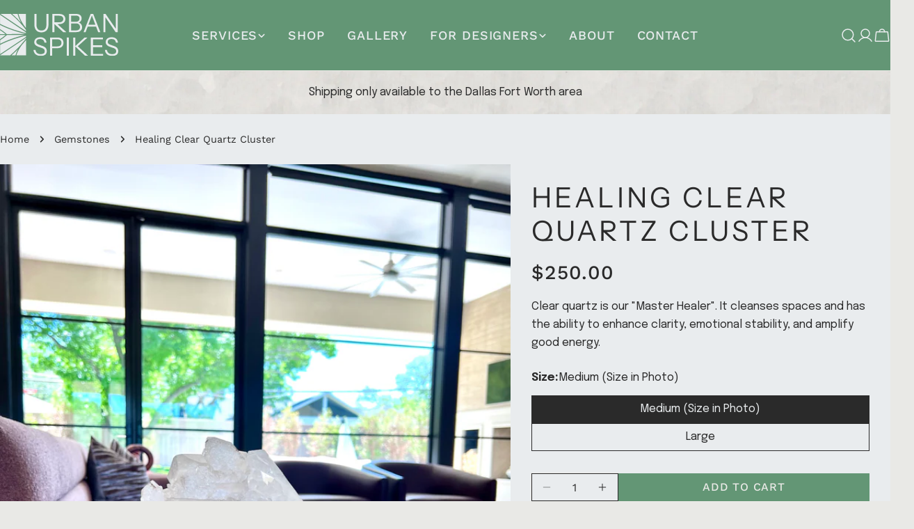

--- FILE ---
content_type: text/html; charset=utf-8
request_url: https://www.urbanspikes.com/collections/gemstones/products/healing-clear-quartz-cluster
body_size: 32911
content:
<!doctype html>
<html
  class="no-js"
  lang="en"
  
>
  <head>
    <meta charset="utf-8">
    <meta http-equiv="X-UA-Compatible" content="IE=edge">
    <meta name="viewport" content="width=device-width,initial-scale=1">
    <meta name="theme-color" content="">
    <link rel="canonical" href="https://www.urbanspikes.com/products/healing-clear-quartz-cluster">
    <link rel="preconnect" href="https://cdn.shopify.com" crossorigin><link rel="icon" type="image/png" href="//www.urbanspikes.com/cdn/shop/files/Logo_Icon_4c1ed18b-d977-4a0f-9ac8-3592bd6f2a6b.png?crop=center&height=32&v=1760042144&width=32"><link rel="preconnect" href="https://fonts.shopifycdn.com" crossorigin><title>Healing Clear Quartz Cluster &ndash; Urban Spikes</title>

    
      <meta name="description" content="Clear quartz is our &quot;Master Healer&quot;. It cleanses spaces and has the ability to enhance clarity, emotional stability, and amplify good energy.">
    


<meta property="og:site_name" content="Urban Spikes">
<meta property="og:url" content="https://www.urbanspikes.com/products/healing-clear-quartz-cluster">
<meta property="og:title" content="Healing Clear Quartz Cluster">
<meta property="og:type" content="product">
<meta property="og:description" content="Clear quartz is our &quot;Master Healer&quot;. It cleanses spaces and has the ability to enhance clarity, emotional stability, and amplify good energy."><meta property="og:image" content="http://www.urbanspikes.com/cdn/shop/files/IMG_5006.jpg?v=1682988122">
  <meta property="og:image:secure_url" content="https://www.urbanspikes.com/cdn/shop/files/IMG_5006.jpg?v=1682988122">
  <meta property="og:image:width" content="3024">
  <meta property="og:image:height" content="4032"><meta property="og:price:amount" content="250.00">
  <meta property="og:price:currency" content="USD"><meta name="twitter:card" content="summary_large_image">
<meta name="twitter:title" content="Healing Clear Quartz Cluster">
<meta name="twitter:description" content="Clear quartz is our &quot;Master Healer&quot;. It cleanses spaces and has the ability to enhance clarity, emotional stability, and amplify good energy.">

<style data-shopify>
  @font-face {
  font-family: "Work Sans";
  font-weight: 400;
  font-style: normal;
  font-display: swap;
  src: url("//www.urbanspikes.com/cdn/fonts/work_sans/worksans_n4.b7973b3d07d0ace13de1b1bea9c45759cdbe12cf.woff2") format("woff2"),
       url("//www.urbanspikes.com/cdn/fonts/work_sans/worksans_n4.cf5ceb1e6d373a9505e637c1aff0a71d0959556d.woff") format("woff");
}

  @font-face {
  font-family: "Work Sans";
  font-weight: 400;
  font-style: italic;
  font-display: swap;
  src: url("//www.urbanspikes.com/cdn/fonts/work_sans/worksans_i4.16ff51e3e71fc1d09ff97b9ff9ccacbeeb384ec4.woff2") format("woff2"),
       url("//www.urbanspikes.com/cdn/fonts/work_sans/worksans_i4.ed4a1418cba5b7f04f79e4d5c8a5f1a6bd34f23b.woff") format("woff");
}

  @font-face {
  font-family: "Work Sans";
  font-weight: 500;
  font-style: normal;
  font-display: swap;
  src: url("//www.urbanspikes.com/cdn/fonts/work_sans/worksans_n5.42fc03d7028ac0f31a2ddf10d4a2904a7483a1c4.woff2") format("woff2"),
       url("//www.urbanspikes.com/cdn/fonts/work_sans/worksans_n5.1f79bf93aa21696aa0428c88e39fb9f946295341.woff") format("woff");
}

  @font-face {
  font-family: "Work Sans";
  font-weight: 500;
  font-style: italic;
  font-display: swap;
  src: url("//www.urbanspikes.com/cdn/fonts/work_sans/worksans_i5.0097f7572bdd2a30d202a52c1764d831015aa312.woff2") format("woff2"),
       url("//www.urbanspikes.com/cdn/fonts/work_sans/worksans_i5.a4fa6fa0f90748be4cee382c79d6624ea9963ef1.woff") format("woff");
}

  @font-face {
  font-family: "Work Sans";
  font-weight: 700;
  font-style: normal;
  font-display: swap;
  src: url("//www.urbanspikes.com/cdn/fonts/work_sans/worksans_n7.e2cf5bd8f2c7e9d30c030f9ea8eafc69f5a92f7b.woff2") format("woff2"),
       url("//www.urbanspikes.com/cdn/fonts/work_sans/worksans_n7.20f1c80359e7f7b4327b81543e1acb5c32cd03cd.woff") format("woff");
}

  @font-face {
  font-family: "Work Sans";
  font-weight: 700;
  font-style: italic;
  font-display: swap;
  src: url("//www.urbanspikes.com/cdn/fonts/work_sans/worksans_i7.7cdba6320b03c03dcaa365743a4e0e729fe97e54.woff2") format("woff2"),
       url("//www.urbanspikes.com/cdn/fonts/work_sans/worksans_i7.42a9f4016982495f4c0b0fb3dc64cf8f2d0c3eaa.woff") format("woff");
}

  @font-face {
  font-family: "Work Sans";
  font-weight: 500;
  font-style: normal;
  font-display: swap;
  src: url("//www.urbanspikes.com/cdn/fonts/work_sans/worksans_n5.42fc03d7028ac0f31a2ddf10d4a2904a7483a1c4.woff2") format("woff2"),
       url("//www.urbanspikes.com/cdn/fonts/work_sans/worksans_n5.1f79bf93aa21696aa0428c88e39fb9f946295341.woff") format("woff");
}

  @font-face {
  font-family: "Instrument Sans";
  font-weight: 400;
  font-style: normal;
  font-display: swap;
  src: url("//www.urbanspikes.com/cdn/fonts/instrument_sans/instrumentsans_n4.db86542ae5e1596dbdb28c279ae6c2086c4c5bfa.woff2") format("woff2"),
       url("//www.urbanspikes.com/cdn/fonts/instrument_sans/instrumentsans_n4.510f1b081e58d08c30978f465518799851ef6d8b.woff") format("woff");
}

  @font-face {
  font-family: "Instrument Sans";
  font-weight: 400;
  font-style: italic;
  font-display: swap;
  src: url("//www.urbanspikes.com/cdn/fonts/instrument_sans/instrumentsans_i4.028d3c3cd8d085648c808ceb20cd2fd1eb3560e5.woff2") format("woff2"),
       url("//www.urbanspikes.com/cdn/fonts/instrument_sans/instrumentsans_i4.7e90d82df8dee29a99237cd19cc529d2206706a2.woff") format("woff");
}

  @font-face {
  font-family: "Work Sans";
  font-weight: 500;
  font-style: normal;
  font-display: swap;
  src: url("//www.urbanspikes.com/cdn/fonts/work_sans/worksans_n5.42fc03d7028ac0f31a2ddf10d4a2904a7483a1c4.woff2") format("woff2"),
       url("//www.urbanspikes.com/cdn/fonts/work_sans/worksans_n5.1f79bf93aa21696aa0428c88e39fb9f946295341.woff") format("woff");
}
@font-face {
  font-family: "Work Sans";
  font-weight: 500;
  font-style: normal;
  font-display: swap;
  src: url("//www.urbanspikes.com/cdn/fonts/work_sans/worksans_n5.42fc03d7028ac0f31a2ddf10d4a2904a7483a1c4.woff2") format("woff2"),
       url("//www.urbanspikes.com/cdn/fonts/work_sans/worksans_n5.1f79bf93aa21696aa0428c88e39fb9f946295341.woff") format("woff");
}
@font-face {
  font-family: "Work Sans";
  font-weight: 500;
  font-style: normal;
  font-display: swap;
  src: url("//www.urbanspikes.com/cdn/fonts/work_sans/worksans_n5.42fc03d7028ac0f31a2ddf10d4a2904a7483a1c4.woff2") format("woff2"),
       url("//www.urbanspikes.com/cdn/fonts/work_sans/worksans_n5.1f79bf93aa21696aa0428c88e39fb9f946295341.woff") format("woff");
}


  
    :root,
.color-scheme-1 {
      --color-background: 233,233,230;
      --color-secondary-background: 60,81,67;
      --color-primary: 60,81,67;
      --color-text-heading: 42,42,42;
      --color-foreground: 42,42,42;
      --color-border: 233,233,230;
      --color-button: 60,81,67;
      --color-button-text: 255,255,255;
      --color-secondary-button: 233,233,230;
      --color-secondary-button-border: 233,233,230;
      --color-secondary-button-text: 60,81,67;
      --color-button-hover-background: 62,50,44;
      --color-button-hover-text: 233,233,230;
      --color-button-before: #7a6256;
      --color-field: 233,233,230;
      --color-field-text: 0,0,0;
      --color-link: 42,42,42;
      --color-link-hover: 42,42,42;
      --color-product-price-sale: 214,58,47;
      --color-foreground-lighten-60: #767675;
      --color-foreground-lighten-19: #c5c5c2;
    }
    @media (min-width: 768px) {
      body .desktop-color-scheme-1 {
        --color-background: 233,233,230;
      --color-secondary-background: 60,81,67;
      --color-primary: 60,81,67;
      --color-text-heading: 42,42,42;
      --color-foreground: 42,42,42;
      --color-border: 233,233,230;
      --color-button: 60,81,67;
      --color-button-text: 255,255,255;
      --color-secondary-button: 233,233,230;
      --color-secondary-button-border: 233,233,230;
      --color-secondary-button-text: 60,81,67;
      --color-button-hover-background: 62,50,44;
      --color-button-hover-text: 233,233,230;
      --color-button-before: #7a6256;
      --color-field: 233,233,230;
      --color-field-text: 0,0,0;
      --color-link: 42,42,42;
      --color-link-hover: 42,42,42;
      --color-product-price-sale: 214,58,47;
      --color-foreground-lighten-60: #767675;
      --color-foreground-lighten-19: #c5c5c2;
        color: rgb(var(--color-foreground));
        background-color: rgb(var(--color-background));
      }
    }
    @media (max-width: 767px) {
      body .mobile-color-scheme-1 {
        --color-background: 233,233,230;
      --color-secondary-background: 60,81,67;
      --color-primary: 60,81,67;
      --color-text-heading: 42,42,42;
      --color-foreground: 42,42,42;
      --color-border: 233,233,230;
      --color-button: 60,81,67;
      --color-button-text: 255,255,255;
      --color-secondary-button: 233,233,230;
      --color-secondary-button-border: 233,233,230;
      --color-secondary-button-text: 60,81,67;
      --color-button-hover-background: 62,50,44;
      --color-button-hover-text: 233,233,230;
      --color-button-before: #7a6256;
      --color-field: 233,233,230;
      --color-field-text: 0,0,0;
      --color-link: 42,42,42;
      --color-link-hover: 42,42,42;
      --color-product-price-sale: 214,58,47;
      --color-foreground-lighten-60: #767675;
      --color-foreground-lighten-19: #c5c5c2;
        color: rgb(var(--color-foreground));
        background-color: rgb(var(--color-background));
      }
    }
  
    
.color-scheme-2 {
      --color-background: 217,217,212;
      --color-secondary-background: 243,238,234;
      --color-primary: 214,58,47;
      --color-text-heading: 0,0,0;
      --color-foreground: 0,0,0;
      --color-border: 198,191,177;
      --color-button: 0,0,0;
      --color-button-text: 255,255,255;
      --color-secondary-button: 255,255,255;
      --color-secondary-button-border: 230,230,230;
      --color-secondary-button-text: 0,0,0;
      --color-button-hover-background: 0,0,0;
      --color-button-hover-text: 255,255,255;
      --color-button-before: #333333;
      --color-field: 255,255,255;
      --color-field-text: 0,0,0;
      --color-link: 0,0,0;
      --color-link-hover: 0,0,0;
      --color-product-price-sale: 214,58,47;
      --color-foreground-lighten-60: #575755;
      --color-foreground-lighten-19: #b0b0ac;
    }
    @media (min-width: 768px) {
      body .desktop-color-scheme-2 {
        --color-background: 217,217,212;
      --color-secondary-background: 243,238,234;
      --color-primary: 214,58,47;
      --color-text-heading: 0,0,0;
      --color-foreground: 0,0,0;
      --color-border: 198,191,177;
      --color-button: 0,0,0;
      --color-button-text: 255,255,255;
      --color-secondary-button: 255,255,255;
      --color-secondary-button-border: 230,230,230;
      --color-secondary-button-text: 0,0,0;
      --color-button-hover-background: 0,0,0;
      --color-button-hover-text: 255,255,255;
      --color-button-before: #333333;
      --color-field: 255,255,255;
      --color-field-text: 0,0,0;
      --color-link: 0,0,0;
      --color-link-hover: 0,0,0;
      --color-product-price-sale: 214,58,47;
      --color-foreground-lighten-60: #575755;
      --color-foreground-lighten-19: #b0b0ac;
        color: rgb(var(--color-foreground));
        background-color: rgb(var(--color-background));
      }
    }
    @media (max-width: 767px) {
      body .mobile-color-scheme-2 {
        --color-background: 217,217,212;
      --color-secondary-background: 243,238,234;
      --color-primary: 214,58,47;
      --color-text-heading: 0,0,0;
      --color-foreground: 0,0,0;
      --color-border: 198,191,177;
      --color-button: 0,0,0;
      --color-button-text: 255,255,255;
      --color-secondary-button: 255,255,255;
      --color-secondary-button-border: 230,230,230;
      --color-secondary-button-text: 0,0,0;
      --color-button-hover-background: 0,0,0;
      --color-button-hover-text: 255,255,255;
      --color-button-before: #333333;
      --color-field: 255,255,255;
      --color-field-text: 0,0,0;
      --color-link: 0,0,0;
      --color-link-hover: 0,0,0;
      --color-product-price-sale: 214,58,47;
      --color-foreground-lighten-60: #575755;
      --color-foreground-lighten-19: #b0b0ac;
        color: rgb(var(--color-foreground));
        background-color: rgb(var(--color-background));
      }
    }
  
    
.color-scheme-3 {
      --color-background: 245,245,245;
      --color-secondary-background: 247,247,247;
      --color-primary: 214,58,47;
      --color-text-heading: 0,0,0;
      --color-foreground: 0,0,0;
      --color-border: 247,247,247;
      --color-button: 233,233,233;
      --color-button-text: 0,0,0;
      --color-secondary-button: 0,0,0;
      --color-secondary-button-border: 0,0,0;
      --color-secondary-button-text: 255,255,255;
      --color-button-hover-background: 0,0,0;
      --color-button-hover-text: 255,255,255;
      --color-button-before: #333333;
      --color-field: 255,255,255;
      --color-field-text: 0,0,0;
      --color-link: 0,0,0;
      --color-link-hover: 0,0,0;
      --color-product-price-sale: 214,58,47;
      --color-foreground-lighten-60: #626262;
      --color-foreground-lighten-19: #c6c6c6;
    }
    @media (min-width: 768px) {
      body .desktop-color-scheme-3 {
        --color-background: 245,245,245;
      --color-secondary-background: 247,247,247;
      --color-primary: 214,58,47;
      --color-text-heading: 0,0,0;
      --color-foreground: 0,0,0;
      --color-border: 247,247,247;
      --color-button: 233,233,233;
      --color-button-text: 0,0,0;
      --color-secondary-button: 0,0,0;
      --color-secondary-button-border: 0,0,0;
      --color-secondary-button-text: 255,255,255;
      --color-button-hover-background: 0,0,0;
      --color-button-hover-text: 255,255,255;
      --color-button-before: #333333;
      --color-field: 255,255,255;
      --color-field-text: 0,0,0;
      --color-link: 0,0,0;
      --color-link-hover: 0,0,0;
      --color-product-price-sale: 214,58,47;
      --color-foreground-lighten-60: #626262;
      --color-foreground-lighten-19: #c6c6c6;
        color: rgb(var(--color-foreground));
        background-color: rgb(var(--color-background));
      }
    }
    @media (max-width: 767px) {
      body .mobile-color-scheme-3 {
        --color-background: 245,245,245;
      --color-secondary-background: 247,247,247;
      --color-primary: 214,58,47;
      --color-text-heading: 0,0,0;
      --color-foreground: 0,0,0;
      --color-border: 247,247,247;
      --color-button: 233,233,233;
      --color-button-text: 0,0,0;
      --color-secondary-button: 0,0,0;
      --color-secondary-button-border: 0,0,0;
      --color-secondary-button-text: 255,255,255;
      --color-button-hover-background: 0,0,0;
      --color-button-hover-text: 255,255,255;
      --color-button-before: #333333;
      --color-field: 255,255,255;
      --color-field-text: 0,0,0;
      --color-link: 0,0,0;
      --color-link-hover: 0,0,0;
      --color-product-price-sale: 214,58,47;
      --color-foreground-lighten-60: #626262;
      --color-foreground-lighten-19: #c6c6c6;
        color: rgb(var(--color-foreground));
        background-color: rgb(var(--color-background));
      }
    }
  
    
.color-scheme-4 {
      --color-background: 232,220,208;
      --color-secondary-background: 247,247,247;
      --color-primary: 214,58,47;
      --color-text-heading: 0,0,0;
      --color-foreground: 0,0,0;
      --color-border: 230,230,230;
      --color-button: 0,0,0;
      --color-button-text: 255,255,255;
      --color-secondary-button: 233,233,233;
      --color-secondary-button-border: 233,233,233;
      --color-secondary-button-text: 0,0,0;
      --color-button-hover-background: 0,0,0;
      --color-button-hover-text: 255,255,255;
      --color-button-before: #333333;
      --color-field: 245,245,245;
      --color-field-text: 0,0,0;
      --color-link: 0,0,0;
      --color-link-hover: 0,0,0;
      --color-product-price-sale: 214,58,47;
      --color-foreground-lighten-60: #5d5853;
      --color-foreground-lighten-19: #bcb2a8;
    }
    @media (min-width: 768px) {
      body .desktop-color-scheme-4 {
        --color-background: 232,220,208;
      --color-secondary-background: 247,247,247;
      --color-primary: 214,58,47;
      --color-text-heading: 0,0,0;
      --color-foreground: 0,0,0;
      --color-border: 230,230,230;
      --color-button: 0,0,0;
      --color-button-text: 255,255,255;
      --color-secondary-button: 233,233,233;
      --color-secondary-button-border: 233,233,233;
      --color-secondary-button-text: 0,0,0;
      --color-button-hover-background: 0,0,0;
      --color-button-hover-text: 255,255,255;
      --color-button-before: #333333;
      --color-field: 245,245,245;
      --color-field-text: 0,0,0;
      --color-link: 0,0,0;
      --color-link-hover: 0,0,0;
      --color-product-price-sale: 214,58,47;
      --color-foreground-lighten-60: #5d5853;
      --color-foreground-lighten-19: #bcb2a8;
        color: rgb(var(--color-foreground));
        background-color: rgb(var(--color-background));
      }
    }
    @media (max-width: 767px) {
      body .mobile-color-scheme-4 {
        --color-background: 232,220,208;
      --color-secondary-background: 247,247,247;
      --color-primary: 214,58,47;
      --color-text-heading: 0,0,0;
      --color-foreground: 0,0,0;
      --color-border: 230,230,230;
      --color-button: 0,0,0;
      --color-button-text: 255,255,255;
      --color-secondary-button: 233,233,233;
      --color-secondary-button-border: 233,233,233;
      --color-secondary-button-text: 0,0,0;
      --color-button-hover-background: 0,0,0;
      --color-button-hover-text: 255,255,255;
      --color-button-before: #333333;
      --color-field: 245,245,245;
      --color-field-text: 0,0,0;
      --color-link: 0,0,0;
      --color-link-hover: 0,0,0;
      --color-product-price-sale: 214,58,47;
      --color-foreground-lighten-60: #5d5853;
      --color-foreground-lighten-19: #bcb2a8;
        color: rgb(var(--color-foreground));
        background-color: rgb(var(--color-background));
      }
    }
  
    
.color-scheme-inverse {
      --color-background: 0,0,0;
      --color-secondary-background: 0,0,0;
      --color-primary: 214,58,47;
      --color-text-heading: 255,255,255;
      --color-foreground: 255,255,255;
      --color-border: 255,255,255;
      --color-button: 255,255,255;
      --color-button-text: 0,0,0;
      --color-secondary-button: 255,255,255;
      --color-secondary-button-border: 230,230,230;
      --color-secondary-button-text: 0,0,0;
      --color-button-hover-background: 0,0,0;
      --color-button-hover-text: 255,255,255;
      --color-button-before: #333333;
      --color-field: 255,255,255;
      --color-field-text: 0,0,0;
      --color-link: 255,255,255;
      --color-link-hover: 255,255,255;
      --color-product-price-sale: 214,58,47;
      --color-foreground-lighten-60: #999999;
      --color-foreground-lighten-19: #303030;
    }
    @media (min-width: 768px) {
      body .desktop-color-scheme-inverse {
        --color-background: 0,0,0;
      --color-secondary-background: 0,0,0;
      --color-primary: 214,58,47;
      --color-text-heading: 255,255,255;
      --color-foreground: 255,255,255;
      --color-border: 255,255,255;
      --color-button: 255,255,255;
      --color-button-text: 0,0,0;
      --color-secondary-button: 255,255,255;
      --color-secondary-button-border: 230,230,230;
      --color-secondary-button-text: 0,0,0;
      --color-button-hover-background: 0,0,0;
      --color-button-hover-text: 255,255,255;
      --color-button-before: #333333;
      --color-field: 255,255,255;
      --color-field-text: 0,0,0;
      --color-link: 255,255,255;
      --color-link-hover: 255,255,255;
      --color-product-price-sale: 214,58,47;
      --color-foreground-lighten-60: #999999;
      --color-foreground-lighten-19: #303030;
        color: rgb(var(--color-foreground));
        background-color: rgb(var(--color-background));
      }
    }
    @media (max-width: 767px) {
      body .mobile-color-scheme-inverse {
        --color-background: 0,0,0;
      --color-secondary-background: 0,0,0;
      --color-primary: 214,58,47;
      --color-text-heading: 255,255,255;
      --color-foreground: 255,255,255;
      --color-border: 255,255,255;
      --color-button: 255,255,255;
      --color-button-text: 0,0,0;
      --color-secondary-button: 255,255,255;
      --color-secondary-button-border: 230,230,230;
      --color-secondary-button-text: 0,0,0;
      --color-button-hover-background: 0,0,0;
      --color-button-hover-text: 255,255,255;
      --color-button-before: #333333;
      --color-field: 255,255,255;
      --color-field-text: 0,0,0;
      --color-link: 255,255,255;
      --color-link-hover: 255,255,255;
      --color-product-price-sale: 214,58,47;
      --color-foreground-lighten-60: #999999;
      --color-foreground-lighten-19: #303030;
        color: rgb(var(--color-foreground));
        background-color: rgb(var(--color-background));
      }
    }
  
    
.color-scheme-6 {
      --color-background: 244,228,227;
      --color-secondary-background: 243,238,234;
      --color-primary: 214,58,47;
      --color-text-heading: 0,0,0;
      --color-foreground: 0,0,0;
      --color-border: 198,191,177;
      --color-button: 0,0,0;
      --color-button-text: 255,255,255;
      --color-secondary-button: 255,255,255;
      --color-secondary-button-border: 230,230,230;
      --color-secondary-button-text: 0,0,0;
      --color-button-hover-background: 0,0,0;
      --color-button-hover-text: 255,255,255;
      --color-button-before: #333333;
      --color-field: 255,255,255;
      --color-field-text: 0,0,0;
      --color-link: 0,0,0;
      --color-link-hover: 0,0,0;
      --color-product-price-sale: 214,58,47;
      --color-foreground-lighten-60: #625b5b;
      --color-foreground-lighten-19: #c6b9b8;
    }
    @media (min-width: 768px) {
      body .desktop-color-scheme-6 {
        --color-background: 244,228,227;
      --color-secondary-background: 243,238,234;
      --color-primary: 214,58,47;
      --color-text-heading: 0,0,0;
      --color-foreground: 0,0,0;
      --color-border: 198,191,177;
      --color-button: 0,0,0;
      --color-button-text: 255,255,255;
      --color-secondary-button: 255,255,255;
      --color-secondary-button-border: 230,230,230;
      --color-secondary-button-text: 0,0,0;
      --color-button-hover-background: 0,0,0;
      --color-button-hover-text: 255,255,255;
      --color-button-before: #333333;
      --color-field: 255,255,255;
      --color-field-text: 0,0,0;
      --color-link: 0,0,0;
      --color-link-hover: 0,0,0;
      --color-product-price-sale: 214,58,47;
      --color-foreground-lighten-60: #625b5b;
      --color-foreground-lighten-19: #c6b9b8;
        color: rgb(var(--color-foreground));
        background-color: rgb(var(--color-background));
      }
    }
    @media (max-width: 767px) {
      body .mobile-color-scheme-6 {
        --color-background: 244,228,227;
      --color-secondary-background: 243,238,234;
      --color-primary: 214,58,47;
      --color-text-heading: 0,0,0;
      --color-foreground: 0,0,0;
      --color-border: 198,191,177;
      --color-button: 0,0,0;
      --color-button-text: 255,255,255;
      --color-secondary-button: 255,255,255;
      --color-secondary-button-border: 230,230,230;
      --color-secondary-button-text: 0,0,0;
      --color-button-hover-background: 0,0,0;
      --color-button-hover-text: 255,255,255;
      --color-button-before: #333333;
      --color-field: 255,255,255;
      --color-field-text: 0,0,0;
      --color-link: 0,0,0;
      --color-link-hover: 0,0,0;
      --color-product-price-sale: 214,58,47;
      --color-foreground-lighten-60: #625b5b;
      --color-foreground-lighten-19: #c6b9b8;
        color: rgb(var(--color-foreground));
        background-color: rgb(var(--color-background));
      }
    }
  
    
.color-scheme-7 {
      --color-background: 255,255,255;
      --color-secondary-background: 233,233,233;
      --color-primary: 214,58,47;
      --color-text-heading: 0,0,0;
      --color-foreground: 0,0,0;
      --color-border: 230,230,230;
      --color-button: 0,0,0;
      --color-button-text: 255,255,255;
      --color-secondary-button: 233,233,233;
      --color-secondary-button-border: 233,233,233;
      --color-secondary-button-text: 0,0,0;
      --color-button-hover-background: 0,0,0;
      --color-button-hover-text: 255,255,255;
      --color-button-before: #333333;
      --color-field: 245,245,245;
      --color-field-text: 0,0,0;
      --color-link: 0,0,0;
      --color-link-hover: 0,0,0;
      --color-product-price-sale: 214,58,47;
      --color-foreground-lighten-60: #666666;
      --color-foreground-lighten-19: #cfcfcf;
    }
    @media (min-width: 768px) {
      body .desktop-color-scheme-7 {
        --color-background: 255,255,255;
      --color-secondary-background: 233,233,233;
      --color-primary: 214,58,47;
      --color-text-heading: 0,0,0;
      --color-foreground: 0,0,0;
      --color-border: 230,230,230;
      --color-button: 0,0,0;
      --color-button-text: 255,255,255;
      --color-secondary-button: 233,233,233;
      --color-secondary-button-border: 233,233,233;
      --color-secondary-button-text: 0,0,0;
      --color-button-hover-background: 0,0,0;
      --color-button-hover-text: 255,255,255;
      --color-button-before: #333333;
      --color-field: 245,245,245;
      --color-field-text: 0,0,0;
      --color-link: 0,0,0;
      --color-link-hover: 0,0,0;
      --color-product-price-sale: 214,58,47;
      --color-foreground-lighten-60: #666666;
      --color-foreground-lighten-19: #cfcfcf;
        color: rgb(var(--color-foreground));
        background-color: rgb(var(--color-background));
      }
    }
    @media (max-width: 767px) {
      body .mobile-color-scheme-7 {
        --color-background: 255,255,255;
      --color-secondary-background: 233,233,233;
      --color-primary: 214,58,47;
      --color-text-heading: 0,0,0;
      --color-foreground: 0,0,0;
      --color-border: 230,230,230;
      --color-button: 0,0,0;
      --color-button-text: 255,255,255;
      --color-secondary-button: 233,233,233;
      --color-secondary-button-border: 233,233,233;
      --color-secondary-button-text: 0,0,0;
      --color-button-hover-background: 0,0,0;
      --color-button-hover-text: 255,255,255;
      --color-button-before: #333333;
      --color-field: 245,245,245;
      --color-field-text: 0,0,0;
      --color-link: 0,0,0;
      --color-link-hover: 0,0,0;
      --color-product-price-sale: 214,58,47;
      --color-foreground-lighten-60: #666666;
      --color-foreground-lighten-19: #cfcfcf;
        color: rgb(var(--color-foreground));
        background-color: rgb(var(--color-background));
      }
    }
  
    
.color-scheme-8 {
      --color-background: 239,222,217;
      --color-secondary-background: 247,247,247;
      --color-primary: 214,58,47;
      --color-text-heading: 0,0,0;
      --color-foreground: 0,0,0;
      --color-border: 230,230,230;
      --color-button: 0,0,0;
      --color-button-text: 255,255,255;
      --color-secondary-button: 233,233,233;
      --color-secondary-button-border: 233,233,233;
      --color-secondary-button-text: 0,0,0;
      --color-button-hover-background: 0,0,0;
      --color-button-hover-text: 255,255,255;
      --color-button-before: #333333;
      --color-field: 245,245,245;
      --color-field-text: 0,0,0;
      --color-link: 0,0,0;
      --color-link-hover: 0,0,0;
      --color-product-price-sale: 214,58,47;
      --color-foreground-lighten-60: #605957;
      --color-foreground-lighten-19: #c2b4b0;
    }
    @media (min-width: 768px) {
      body .desktop-color-scheme-8 {
        --color-background: 239,222,217;
      --color-secondary-background: 247,247,247;
      --color-primary: 214,58,47;
      --color-text-heading: 0,0,0;
      --color-foreground: 0,0,0;
      --color-border: 230,230,230;
      --color-button: 0,0,0;
      --color-button-text: 255,255,255;
      --color-secondary-button: 233,233,233;
      --color-secondary-button-border: 233,233,233;
      --color-secondary-button-text: 0,0,0;
      --color-button-hover-background: 0,0,0;
      --color-button-hover-text: 255,255,255;
      --color-button-before: #333333;
      --color-field: 245,245,245;
      --color-field-text: 0,0,0;
      --color-link: 0,0,0;
      --color-link-hover: 0,0,0;
      --color-product-price-sale: 214,58,47;
      --color-foreground-lighten-60: #605957;
      --color-foreground-lighten-19: #c2b4b0;
        color: rgb(var(--color-foreground));
        background-color: rgb(var(--color-background));
      }
    }
    @media (max-width: 767px) {
      body .mobile-color-scheme-8 {
        --color-background: 239,222,217;
      --color-secondary-background: 247,247,247;
      --color-primary: 214,58,47;
      --color-text-heading: 0,0,0;
      --color-foreground: 0,0,0;
      --color-border: 230,230,230;
      --color-button: 0,0,0;
      --color-button-text: 255,255,255;
      --color-secondary-button: 233,233,233;
      --color-secondary-button-border: 233,233,233;
      --color-secondary-button-text: 0,0,0;
      --color-button-hover-background: 0,0,0;
      --color-button-hover-text: 255,255,255;
      --color-button-before: #333333;
      --color-field: 245,245,245;
      --color-field-text: 0,0,0;
      --color-link: 0,0,0;
      --color-link-hover: 0,0,0;
      --color-product-price-sale: 214,58,47;
      --color-foreground-lighten-60: #605957;
      --color-foreground-lighten-19: #c2b4b0;
        color: rgb(var(--color-foreground));
        background-color: rgb(var(--color-background));
      }
    }
  
    
.color-scheme-9 {
      --color-background: 255,255,255;
      --color-secondary-background: 245,245,245;
      --color-primary: 214,58,47;
      --color-text-heading: 0,0,0;
      --color-foreground: 0,0,0;
      --color-border: 230,230,230;
      --color-button: 0,0,0;
      --color-button-text: 255,255,255;
      --color-secondary-button: 255,255,255;
      --color-secondary-button-border: 204,204,204;
      --color-secondary-button-text: 0,0,0;
      --color-button-hover-background: 0,0,0;
      --color-button-hover-text: 255,255,255;
      --color-button-before: #333333;
      --color-field: 245,245,245;
      --color-field-text: 0,0,0;
      --color-link: 0,0,0;
      --color-link-hover: 0,0,0;
      --color-product-price-sale: 214,58,47;
      --color-foreground-lighten-60: #666666;
      --color-foreground-lighten-19: #cfcfcf;
    }
    @media (min-width: 768px) {
      body .desktop-color-scheme-9 {
        --color-background: 255,255,255;
      --color-secondary-background: 245,245,245;
      --color-primary: 214,58,47;
      --color-text-heading: 0,0,0;
      --color-foreground: 0,0,0;
      --color-border: 230,230,230;
      --color-button: 0,0,0;
      --color-button-text: 255,255,255;
      --color-secondary-button: 255,255,255;
      --color-secondary-button-border: 204,204,204;
      --color-secondary-button-text: 0,0,0;
      --color-button-hover-background: 0,0,0;
      --color-button-hover-text: 255,255,255;
      --color-button-before: #333333;
      --color-field: 245,245,245;
      --color-field-text: 0,0,0;
      --color-link: 0,0,0;
      --color-link-hover: 0,0,0;
      --color-product-price-sale: 214,58,47;
      --color-foreground-lighten-60: #666666;
      --color-foreground-lighten-19: #cfcfcf;
        color: rgb(var(--color-foreground));
        background-color: rgb(var(--color-background));
      }
    }
    @media (max-width: 767px) {
      body .mobile-color-scheme-9 {
        --color-background: 255,255,255;
      --color-secondary-background: 245,245,245;
      --color-primary: 214,58,47;
      --color-text-heading: 0,0,0;
      --color-foreground: 0,0,0;
      --color-border: 230,230,230;
      --color-button: 0,0,0;
      --color-button-text: 255,255,255;
      --color-secondary-button: 255,255,255;
      --color-secondary-button-border: 204,204,204;
      --color-secondary-button-text: 0,0,0;
      --color-button-hover-background: 0,0,0;
      --color-button-hover-text: 255,255,255;
      --color-button-before: #333333;
      --color-field: 245,245,245;
      --color-field-text: 0,0,0;
      --color-link: 0,0,0;
      --color-link-hover: 0,0,0;
      --color-product-price-sale: 214,58,47;
      --color-foreground-lighten-60: #666666;
      --color-foreground-lighten-19: #cfcfcf;
        color: rgb(var(--color-foreground));
        background-color: rgb(var(--color-background));
      }
    }
  
    
.color-scheme-10 {
      --color-background: 246,246,246;
      --color-secondary-background: 247,247,247;
      --color-primary: 214,58,47;
      --color-text-heading: 0,0,0;
      --color-foreground: 0,0,0;
      --color-border: 230,230,230;
      --color-button: 0,0,0;
      --color-button-text: 255,255,255;
      --color-secondary-button: 233,233,233;
      --color-secondary-button-border: 233,233,233;
      --color-secondary-button-text: 0,0,0;
      --color-button-hover-background: 0,0,0;
      --color-button-hover-text: 255,255,255;
      --color-button-before: #333333;
      --color-field: 245,245,245;
      --color-field-text: 0,0,0;
      --color-link: 0,0,0;
      --color-link-hover: 0,0,0;
      --color-product-price-sale: 214,58,47;
      --color-foreground-lighten-60: #626262;
      --color-foreground-lighten-19: #c7c7c7;
    }
    @media (min-width: 768px) {
      body .desktop-color-scheme-10 {
        --color-background: 246,246,246;
      --color-secondary-background: 247,247,247;
      --color-primary: 214,58,47;
      --color-text-heading: 0,0,0;
      --color-foreground: 0,0,0;
      --color-border: 230,230,230;
      --color-button: 0,0,0;
      --color-button-text: 255,255,255;
      --color-secondary-button: 233,233,233;
      --color-secondary-button-border: 233,233,233;
      --color-secondary-button-text: 0,0,0;
      --color-button-hover-background: 0,0,0;
      --color-button-hover-text: 255,255,255;
      --color-button-before: #333333;
      --color-field: 245,245,245;
      --color-field-text: 0,0,0;
      --color-link: 0,0,0;
      --color-link-hover: 0,0,0;
      --color-product-price-sale: 214,58,47;
      --color-foreground-lighten-60: #626262;
      --color-foreground-lighten-19: #c7c7c7;
        color: rgb(var(--color-foreground));
        background-color: rgb(var(--color-background));
      }
    }
    @media (max-width: 767px) {
      body .mobile-color-scheme-10 {
        --color-background: 246,246,246;
      --color-secondary-background: 247,247,247;
      --color-primary: 214,58,47;
      --color-text-heading: 0,0,0;
      --color-foreground: 0,0,0;
      --color-border: 230,230,230;
      --color-button: 0,0,0;
      --color-button-text: 255,255,255;
      --color-secondary-button: 233,233,233;
      --color-secondary-button-border: 233,233,233;
      --color-secondary-button-text: 0,0,0;
      --color-button-hover-background: 0,0,0;
      --color-button-hover-text: 255,255,255;
      --color-button-before: #333333;
      --color-field: 245,245,245;
      --color-field-text: 0,0,0;
      --color-link: 0,0,0;
      --color-link-hover: 0,0,0;
      --color-product-price-sale: 214,58,47;
      --color-foreground-lighten-60: #626262;
      --color-foreground-lighten-19: #c7c7c7;
        color: rgb(var(--color-foreground));
        background-color: rgb(var(--color-background));
      }
    }
  
    
.color-scheme-11 {
      --color-background: 243,238,234;
      --color-secondary-background: 247,247,247;
      --color-primary: 214,58,47;
      --color-text-heading: 0,0,0;
      --color-foreground: 0,0,0;
      --color-border: 255,255,255;
      --color-button: 0,0,0;
      --color-button-text: 255,255,255;
      --color-secondary-button: 233,233,233;
      --color-secondary-button-border: 233,233,233;
      --color-secondary-button-text: 0,0,0;
      --color-button-hover-background: 0,0,0;
      --color-button-hover-text: 255,255,255;
      --color-button-before: #333333;
      --color-field: 255,255,255;
      --color-field-text: 0,0,0;
      --color-link: 0,0,0;
      --color-link-hover: 0,0,0;
      --color-product-price-sale: 214,58,47;
      --color-foreground-lighten-60: #615f5e;
      --color-foreground-lighten-19: #c5c1be;
    }
    @media (min-width: 768px) {
      body .desktop-color-scheme-11 {
        --color-background: 243,238,234;
      --color-secondary-background: 247,247,247;
      --color-primary: 214,58,47;
      --color-text-heading: 0,0,0;
      --color-foreground: 0,0,0;
      --color-border: 255,255,255;
      --color-button: 0,0,0;
      --color-button-text: 255,255,255;
      --color-secondary-button: 233,233,233;
      --color-secondary-button-border: 233,233,233;
      --color-secondary-button-text: 0,0,0;
      --color-button-hover-background: 0,0,0;
      --color-button-hover-text: 255,255,255;
      --color-button-before: #333333;
      --color-field: 255,255,255;
      --color-field-text: 0,0,0;
      --color-link: 0,0,0;
      --color-link-hover: 0,0,0;
      --color-product-price-sale: 214,58,47;
      --color-foreground-lighten-60: #615f5e;
      --color-foreground-lighten-19: #c5c1be;
        color: rgb(var(--color-foreground));
        background-color: rgb(var(--color-background));
      }
    }
    @media (max-width: 767px) {
      body .mobile-color-scheme-11 {
        --color-background: 243,238,234;
      --color-secondary-background: 247,247,247;
      --color-primary: 214,58,47;
      --color-text-heading: 0,0,0;
      --color-foreground: 0,0,0;
      --color-border: 255,255,255;
      --color-button: 0,0,0;
      --color-button-text: 255,255,255;
      --color-secondary-button: 233,233,233;
      --color-secondary-button-border: 233,233,233;
      --color-secondary-button-text: 0,0,0;
      --color-button-hover-background: 0,0,0;
      --color-button-hover-text: 255,255,255;
      --color-button-before: #333333;
      --color-field: 255,255,255;
      --color-field-text: 0,0,0;
      --color-link: 0,0,0;
      --color-link-hover: 0,0,0;
      --color-product-price-sale: 214,58,47;
      --color-foreground-lighten-60: #615f5e;
      --color-foreground-lighten-19: #c5c1be;
        color: rgb(var(--color-foreground));
        background-color: rgb(var(--color-background));
      }
    }
  
    
.color-scheme-e32d6da0-425a-434c-b709-eebed0717d66 {
      --color-background: 60,81,67;
      --color-secondary-background: 62,50,44;
      --color-primary: 60,81,67;
      --color-text-heading: 233,233,230;
      --color-foreground: 233,233,230;
      --color-border: 233,233,230;
      --color-button: 233,233,230;
      --color-button-text: 60,81,67;
      --color-secondary-button: 0,0,0;
      --color-secondary-button-border: 60,81,67;
      --color-secondary-button-text: 60,81,67;
      --color-button-hover-background: 233,233,230;
      --color-button-hover-text: 42,42,42;
      --color-button-before: #ffffff;
      --color-field: 233,233,230;
      --color-field-text: 0,0,0;
      --color-link: 233,233,230;
      --color-link-hover: 233,233,230;
      --color-product-price-sale: 214,58,47;
      --color-foreground-lighten-60: #a4aca5;
      --color-foreground-lighten-19: #5d6e62;
    }
    @media (min-width: 768px) {
      body .desktop-color-scheme-e32d6da0-425a-434c-b709-eebed0717d66 {
        --color-background: 60,81,67;
      --color-secondary-background: 62,50,44;
      --color-primary: 60,81,67;
      --color-text-heading: 233,233,230;
      --color-foreground: 233,233,230;
      --color-border: 233,233,230;
      --color-button: 233,233,230;
      --color-button-text: 60,81,67;
      --color-secondary-button: 0,0,0;
      --color-secondary-button-border: 60,81,67;
      --color-secondary-button-text: 60,81,67;
      --color-button-hover-background: 233,233,230;
      --color-button-hover-text: 42,42,42;
      --color-button-before: #ffffff;
      --color-field: 233,233,230;
      --color-field-text: 0,0,0;
      --color-link: 233,233,230;
      --color-link-hover: 233,233,230;
      --color-product-price-sale: 214,58,47;
      --color-foreground-lighten-60: #a4aca5;
      --color-foreground-lighten-19: #5d6e62;
        color: rgb(var(--color-foreground));
        background-color: rgb(var(--color-background));
      }
    }
    @media (max-width: 767px) {
      body .mobile-color-scheme-e32d6da0-425a-434c-b709-eebed0717d66 {
        --color-background: 60,81,67;
      --color-secondary-background: 62,50,44;
      --color-primary: 60,81,67;
      --color-text-heading: 233,233,230;
      --color-foreground: 233,233,230;
      --color-border: 233,233,230;
      --color-button: 233,233,230;
      --color-button-text: 60,81,67;
      --color-secondary-button: 0,0,0;
      --color-secondary-button-border: 60,81,67;
      --color-secondary-button-text: 60,81,67;
      --color-button-hover-background: 233,233,230;
      --color-button-hover-text: 42,42,42;
      --color-button-before: #ffffff;
      --color-field: 233,233,230;
      --color-field-text: 0,0,0;
      --color-link: 233,233,230;
      --color-link-hover: 233,233,230;
      --color-product-price-sale: 214,58,47;
      --color-foreground-lighten-60: #a4aca5;
      --color-foreground-lighten-19: #5d6e62;
        color: rgb(var(--color-foreground));
        background-color: rgb(var(--color-background));
      }
    }
  
    
.color-scheme-1087edc3-02b2-4830-99bc-37cf8ea2e7d2 {
      --color-background: 233,236,238;
      --color-secondary-background: 99,150,117;
      --color-primary: 60,81,67;
      --color-text-heading: 42,42,42;
      --color-foreground: 42,42,42;
      --color-border: 233,233,230;
      --color-button: 99,150,117;
      --color-button-text: 233,236,238;
      --color-secondary-button: 233,236,238;
      --color-secondary-button-border: 42,42,42;
      --color-secondary-button-text: 42,42,42;
      --color-button-hover-background: 60,81,67;
      --color-button-hover-text: 233,236,238;
      --color-button-before: #678c73;
      --color-field: 233,236,238;
      --color-field-text: 0,0,0;
      --color-link: 42,42,42;
      --color-link-hover: 42,42,42;
      --color-product-price-sale: 214,58,47;
      --color-foreground-lighten-60: #767878;
      --color-foreground-lighten-19: #c5c7c9;
    }
    @media (min-width: 768px) {
      body .desktop-color-scheme-1087edc3-02b2-4830-99bc-37cf8ea2e7d2 {
        --color-background: 233,236,238;
      --color-secondary-background: 99,150,117;
      --color-primary: 60,81,67;
      --color-text-heading: 42,42,42;
      --color-foreground: 42,42,42;
      --color-border: 233,233,230;
      --color-button: 99,150,117;
      --color-button-text: 233,236,238;
      --color-secondary-button: 233,236,238;
      --color-secondary-button-border: 42,42,42;
      --color-secondary-button-text: 42,42,42;
      --color-button-hover-background: 60,81,67;
      --color-button-hover-text: 233,236,238;
      --color-button-before: #678c73;
      --color-field: 233,236,238;
      --color-field-text: 0,0,0;
      --color-link: 42,42,42;
      --color-link-hover: 42,42,42;
      --color-product-price-sale: 214,58,47;
      --color-foreground-lighten-60: #767878;
      --color-foreground-lighten-19: #c5c7c9;
        color: rgb(var(--color-foreground));
        background-color: rgb(var(--color-background));
      }
    }
    @media (max-width: 767px) {
      body .mobile-color-scheme-1087edc3-02b2-4830-99bc-37cf8ea2e7d2 {
        --color-background: 233,236,238;
      --color-secondary-background: 99,150,117;
      --color-primary: 60,81,67;
      --color-text-heading: 42,42,42;
      --color-foreground: 42,42,42;
      --color-border: 233,233,230;
      --color-button: 99,150,117;
      --color-button-text: 233,236,238;
      --color-secondary-button: 233,236,238;
      --color-secondary-button-border: 42,42,42;
      --color-secondary-button-text: 42,42,42;
      --color-button-hover-background: 60,81,67;
      --color-button-hover-text: 233,236,238;
      --color-button-before: #678c73;
      --color-field: 233,236,238;
      --color-field-text: 0,0,0;
      --color-link: 42,42,42;
      --color-link-hover: 42,42,42;
      --color-product-price-sale: 214,58,47;
      --color-foreground-lighten-60: #767878;
      --color-foreground-lighten-19: #c5c7c9;
        color: rgb(var(--color-foreground));
        background-color: rgb(var(--color-background));
      }
    }
  
    
.color-scheme-bfd84db6-1523-4998-a2d9-b61ef760be7c {
      --color-background: 62,50,44;
      --color-secondary-background: 233,233,230;
      --color-primary: 233,233,230;
      --color-text-heading: 233,233,230;
      --color-foreground: 233,233,230;
      --color-border: 233,233,230;
      --color-button: 233,233,230;
      --color-button-text: 42,42,42;
      --color-secondary-button: 0,0,0;
      --color-secondary-button-border: 233,233,230;
      --color-secondary-button-text: 233,233,230;
      --color-button-hover-background: 233,233,230;
      --color-button-hover-text: 42,42,42;
      --color-button-before: #ffffff;
      --color-field: 233,233,230;
      --color-field-text: 0,0,0;
      --color-link: 233,233,230;
      --color-link-hover: 233,233,230;
      --color-product-price-sale: 214,58,47;
      --color-foreground-lighten-60: #a5a09c;
      --color-foreground-lighten-19: #5e554f;
    }
    @media (min-width: 768px) {
      body .desktop-color-scheme-bfd84db6-1523-4998-a2d9-b61ef760be7c {
        --color-background: 62,50,44;
      --color-secondary-background: 233,233,230;
      --color-primary: 233,233,230;
      --color-text-heading: 233,233,230;
      --color-foreground: 233,233,230;
      --color-border: 233,233,230;
      --color-button: 233,233,230;
      --color-button-text: 42,42,42;
      --color-secondary-button: 0,0,0;
      --color-secondary-button-border: 233,233,230;
      --color-secondary-button-text: 233,233,230;
      --color-button-hover-background: 233,233,230;
      --color-button-hover-text: 42,42,42;
      --color-button-before: #ffffff;
      --color-field: 233,233,230;
      --color-field-text: 0,0,0;
      --color-link: 233,233,230;
      --color-link-hover: 233,233,230;
      --color-product-price-sale: 214,58,47;
      --color-foreground-lighten-60: #a5a09c;
      --color-foreground-lighten-19: #5e554f;
        color: rgb(var(--color-foreground));
        background-color: rgb(var(--color-background));
      }
    }
    @media (max-width: 767px) {
      body .mobile-color-scheme-bfd84db6-1523-4998-a2d9-b61ef760be7c {
        --color-background: 62,50,44;
      --color-secondary-background: 233,233,230;
      --color-primary: 233,233,230;
      --color-text-heading: 233,233,230;
      --color-foreground: 233,233,230;
      --color-border: 233,233,230;
      --color-button: 233,233,230;
      --color-button-text: 42,42,42;
      --color-secondary-button: 0,0,0;
      --color-secondary-button-border: 233,233,230;
      --color-secondary-button-text: 233,233,230;
      --color-button-hover-background: 233,233,230;
      --color-button-hover-text: 42,42,42;
      --color-button-before: #ffffff;
      --color-field: 233,233,230;
      --color-field-text: 0,0,0;
      --color-link: 233,233,230;
      --color-link-hover: 233,233,230;
      --color-product-price-sale: 214,58,47;
      --color-foreground-lighten-60: #a5a09c;
      --color-foreground-lighten-19: #5e554f;
        color: rgb(var(--color-foreground));
        background-color: rgb(var(--color-background));
      }
    }
  

  body, .color-scheme-1, .color-scheme-2, .color-scheme-3, .color-scheme-4, .color-scheme-inverse, .color-scheme-6, .color-scheme-7, .color-scheme-8, .color-scheme-9, .color-scheme-10, .color-scheme-11, .color-scheme-e32d6da0-425a-434c-b709-eebed0717d66, .color-scheme-1087edc3-02b2-4830-99bc-37cf8ea2e7d2, .color-scheme-bfd84db6-1523-4998-a2d9-b61ef760be7c {
    color: rgb(var(--color-foreground));
    background-color: rgb(var(--color-background));
  }

  :root {
    /* Animation variable */
    --animation-nav: .5s cubic-bezier(.6, 0, .4, 1);
    --animation-default: .5s cubic-bezier(.3, 1, .3, 1);
    --animation-fast: .3s cubic-bezier(.7, 0, .3, 1);
    --transform-origin-start: left;
    --transform-origin-end: right;
    --duration-default: 200ms;
    --duration-image: 1000ms;

    --font-body-family: "Work Sans", sans-serif;
    --font-body-style: normal;
    --font-body-weight: 400;
    --font-body-weight-bolder: 500;
    --font-body-weight-bold: 700;
    --font-body-size: 1.6rem;
    --font-body-line-height: 1.625;

    --font-heading-family: "Instrument Sans", sans-serif;
    --font-heading-style: normal;
    --font-heading-weight: 400;
    --font-heading-letter-spacing: 0.1em;
    --font-heading-transform: uppercase;
    --font-heading-scale: 1.0;
    --font-heading-mobile-scale: 0.7;

    --font-hd1-transform:uppercase;

    --font-subheading-family: "Work Sans", sans-serif;
    --font-subheading-weight: 500;
    --font-subheading-scale: 1.12;
    --font-subheading-transform: none;
    --font-subheading-letter-spacing: 0.0em;

    --font-navigation-family: "Work Sans", sans-serif;
    --font-navigation-weight: 500;
    --navigation-transform: uppercase;

    --font-button-family: "Work Sans", sans-serif;
    --font-button-weight: 500;
    --buttons-letter-spacing: 0.05em;
    --buttons-transform: uppercase;
    --buttons-height: 4.0rem;
    --buttons-border-width: 1px;
    --inputs-border-width: 1px;

    --font-pcard-title-family: "Instrument Sans", sans-serif;
    --font-pcard-title-style: normal;
    --font-pcard-title-weight: 400;
    --font-pcard-title-scale: 1.5;
    --font-pcard-title-transform: uppercase;

    --font-h1-size: 
    clamp(
      3.2rem,
      calc(1.559454vw + 2.003899rem),
      4.0rem
    );
    --font-h2-size: clamp(
      2.56rem,
      calc(1.247563vw + 1.603119rem),
      3.2rem
    );
    --font-h3-size: clamp(
      2.24rem,
      calc(1.091618vw + 1.402729rem),
      2.8rem
    );
    --font-h4-size: clamp(
      1.76rem,
      calc(0.8577vw + 1.102144rem),
      2.2rem
    );
    --font-hd1-size: clamp(
      4.8rem,
      calc(-0.779727vw + 5.398051rem),
      4.4rem
    );
    --font-hd2-size: clamp(
      3.84rem,
      calc(-0.623782vw + 4.318441rem),
      3.52rem
    );
    --font-hd3-size: clamp(
      2.88rem,
      calc(-0.467836vw + 3.23883rem),
      2.64rem
    );
    --font-h5-size: calc(var(--font-heading-scale) * 1.8rem);
    --font-h6-size: calc(var(--font-heading-scale) * 1.6rem);
    --font-subheading-size: calc(var(--font-subheading-scale) * var(--font-body-size));
    --font-pcard-title-size: calc(var(--font-pcard-title-scale) * var(--font-body-size));

    --color-badge-sale: #D63A2F;
    --color-badge-sale-text: #FFFFFF;
    --color-badge-soldout: #A5A4AB;
    --color-badge-soldout-text: #FFFFFF;
    --color-badge-hot: #6C69DE;
    --color-badge-hot-text: #FFFFFF;
    --color-badge-new: #559B60;
    --color-badge-new-text: #FFFFFF;
    --color-cart-bubble: #639675;
    --color-keyboard-focus: 11 97 205;

    --buttons-radius: 0.0rem;
    --inputs-radius: 0.0rem;
    --textareas-radius: 0.0rem;
    --blocks-radius: 0.0rem;
    --blocks-radius-mobile: 0.0rem;
    --small-blocks-radius: 0.0rem;
    --medium-blocks-radius: 0.0rem;
    --pcard-radius: 0.0rem;
    --pcard-inner-radius: 0.0rem;
    --badges-radius: 0.0rem;

    --page-width: 1410px;
    --page-width-margin: 0rem;
    --header-padding-bottom: 4rem;
    --header-padding-bottom-mobile: 3.2rem;
    --header-padding-bottom-large: 6rem;
    --header-padding-bottom-large-lg: 4rem;

    --bg-texture--leaf: url(//www.urbanspikes.com/cdn/shop/t/18/assets/texture_leaf.jpg?v=48724411147167389591760450053);
    --bg-texture--wood: url(//www.urbanspikes.com/cdn/shop/t/18/assets/texture_wood.jpg?v=172528117437325607061760460771);
    --bg-texture--crystal: url(//www.urbanspikes.com/cdn/shop/t/18/assets/texture_crystal.jpg?v=34440036759414660291760562340);
    --bg-texture--concrete: url(//www.urbanspikes.com/cdn/shop/t/18/assets/texture_concrete.jpg?v=44354632266389174931760634788);

    --child-margin-top: 3.2rem;
    --font-third: 'Epilogue', sans-serif;
    --color-light_gray: #E9E9E6;
    --color-med_gray: #D9D9D4;
    --color-cool_platinum: #E9ECEE;
    --color-sea_green: #639675;
  }

  *,
  *::before,
  *::after {
    box-sizing: inherit;
  }

  html {
    box-sizing: border-box;
    font-size: 62.5%;
    height: 100%;
  }

  body {
    min-height: 100%;
    margin: 0;
    font-family: var(--font-body-family);
    font-style: var(--font-body-style);
    font-weight: var(--font-body-weight);
    font-size: var(--font-body-size);
    line-height: var(--font-body-line-height);
    -webkit-font-smoothing: antialiased;
    -moz-osx-font-smoothing: grayscale;
    touch-action: manipulation;
    -webkit-text-size-adjust: 100%;
    font-feature-settings: normal;
  }
  @media (min-width: 1485px) {
    .swiper-controls--outside {
      --swiper-navigation-offset-x: calc((var(--swiper-navigation-size) + 2.7rem) * -1);
    }
  }
</style>

  <link rel="preload" as="font" href="//www.urbanspikes.com/cdn/fonts/work_sans/worksans_n4.b7973b3d07d0ace13de1b1bea9c45759cdbe12cf.woff2" type="font/woff2" crossorigin>
  

  <link rel="preload" as="font" href="//www.urbanspikes.com/cdn/fonts/instrument_sans/instrumentsans_n4.db86542ae5e1596dbdb28c279ae6c2086c4c5bfa.woff2" type="font/woff2" crossorigin>
  
<link href="//www.urbanspikes.com/cdn/shop/t/18/assets/vendor.css?v=94183888130352382221758120789" rel="stylesheet" type="text/css" media="all" /><link href="//www.urbanspikes.com/cdn/shop/t/18/assets/theme.css?v=130569860443251344711769187531" rel="stylesheet" type="text/css" media="all" /><script>window.performance && window.performance.mark && window.performance.mark('shopify.content_for_header.start');</script><meta name="google-site-verification" content="Z2ynmKHZvvdd13UsDNrQeEE8ITMWqaFahHW9_xCBMZ4">
<meta id="shopify-digital-wallet" name="shopify-digital-wallet" content="/13426001/digital_wallets/dialog">
<meta name="shopify-checkout-api-token" content="eb8d34081d46818e4cf9c30ab5d9600f">
<meta id="in-context-paypal-metadata" data-shop-id="13426001" data-venmo-supported="false" data-environment="production" data-locale="en_US" data-paypal-v4="true" data-currency="USD">
<link rel="alternate" type="application/json+oembed" href="https://www.urbanspikes.com/products/healing-clear-quartz-cluster.oembed">
<script async="async" src="/checkouts/internal/preloads.js?locale=en-US"></script>
<link rel="preconnect" href="https://shop.app" crossorigin="anonymous">
<script async="async" src="https://shop.app/checkouts/internal/preloads.js?locale=en-US&shop_id=13426001" crossorigin="anonymous"></script>
<script id="apple-pay-shop-capabilities" type="application/json">{"shopId":13426001,"countryCode":"US","currencyCode":"USD","merchantCapabilities":["supports3DS"],"merchantId":"gid:\/\/shopify\/Shop\/13426001","merchantName":"Urban Spikes","requiredBillingContactFields":["postalAddress","email","phone"],"requiredShippingContactFields":["postalAddress","email","phone"],"shippingType":"shipping","supportedNetworks":["visa","masterCard","amex","discover","elo","jcb"],"total":{"type":"pending","label":"Urban Spikes","amount":"1.00"},"shopifyPaymentsEnabled":true,"supportsSubscriptions":true}</script>
<script id="shopify-features" type="application/json">{"accessToken":"eb8d34081d46818e4cf9c30ab5d9600f","betas":["rich-media-storefront-analytics"],"domain":"www.urbanspikes.com","predictiveSearch":true,"shopId":13426001,"locale":"en"}</script>
<script>var Shopify = Shopify || {};
Shopify.shop = "urban-spikes.myshopify.com";
Shopify.locale = "en";
Shopify.currency = {"active":"USD","rate":"1.0"};
Shopify.country = "US";
Shopify.theme = {"name":"Sleek","id":139886788723,"schema_name":"Sleek","schema_version":"2.0.0","theme_store_id":2821,"role":"main"};
Shopify.theme.handle = "null";
Shopify.theme.style = {"id":null,"handle":null};
Shopify.cdnHost = "www.urbanspikes.com/cdn";
Shopify.routes = Shopify.routes || {};
Shopify.routes.root = "/";</script>
<script type="module">!function(o){(o.Shopify=o.Shopify||{}).modules=!0}(window);</script>
<script>!function(o){function n(){var o=[];function n(){o.push(Array.prototype.slice.apply(arguments))}return n.q=o,n}var t=o.Shopify=o.Shopify||{};t.loadFeatures=n(),t.autoloadFeatures=n()}(window);</script>
<script>
  window.ShopifyPay = window.ShopifyPay || {};
  window.ShopifyPay.apiHost = "shop.app\/pay";
  window.ShopifyPay.redirectState = null;
</script>
<script id="shop-js-analytics" type="application/json">{"pageType":"product"}</script>
<script defer="defer" async type="module" src="//www.urbanspikes.com/cdn/shopifycloud/shop-js/modules/v2/client.init-shop-cart-sync_BN7fPSNr.en.esm.js"></script>
<script defer="defer" async type="module" src="//www.urbanspikes.com/cdn/shopifycloud/shop-js/modules/v2/chunk.common_Cbph3Kss.esm.js"></script>
<script defer="defer" async type="module" src="//www.urbanspikes.com/cdn/shopifycloud/shop-js/modules/v2/chunk.modal_DKumMAJ1.esm.js"></script>
<script type="module">
  await import("//www.urbanspikes.com/cdn/shopifycloud/shop-js/modules/v2/client.init-shop-cart-sync_BN7fPSNr.en.esm.js");
await import("//www.urbanspikes.com/cdn/shopifycloud/shop-js/modules/v2/chunk.common_Cbph3Kss.esm.js");
await import("//www.urbanspikes.com/cdn/shopifycloud/shop-js/modules/v2/chunk.modal_DKumMAJ1.esm.js");

  window.Shopify.SignInWithShop?.initShopCartSync?.({"fedCMEnabled":true,"windoidEnabled":true});

</script>
<script defer="defer" async type="module" src="//www.urbanspikes.com/cdn/shopifycloud/shop-js/modules/v2/client.payment-terms_BxzfvcZJ.en.esm.js"></script>
<script defer="defer" async type="module" src="//www.urbanspikes.com/cdn/shopifycloud/shop-js/modules/v2/chunk.common_Cbph3Kss.esm.js"></script>
<script defer="defer" async type="module" src="//www.urbanspikes.com/cdn/shopifycloud/shop-js/modules/v2/chunk.modal_DKumMAJ1.esm.js"></script>
<script type="module">
  await import("//www.urbanspikes.com/cdn/shopifycloud/shop-js/modules/v2/client.payment-terms_BxzfvcZJ.en.esm.js");
await import("//www.urbanspikes.com/cdn/shopifycloud/shop-js/modules/v2/chunk.common_Cbph3Kss.esm.js");
await import("//www.urbanspikes.com/cdn/shopifycloud/shop-js/modules/v2/chunk.modal_DKumMAJ1.esm.js");

  
</script>
<script>
  window.Shopify = window.Shopify || {};
  if (!window.Shopify.featureAssets) window.Shopify.featureAssets = {};
  window.Shopify.featureAssets['shop-js'] = {"shop-cart-sync":["modules/v2/client.shop-cart-sync_CJVUk8Jm.en.esm.js","modules/v2/chunk.common_Cbph3Kss.esm.js","modules/v2/chunk.modal_DKumMAJ1.esm.js"],"init-fed-cm":["modules/v2/client.init-fed-cm_7Fvt41F4.en.esm.js","modules/v2/chunk.common_Cbph3Kss.esm.js","modules/v2/chunk.modal_DKumMAJ1.esm.js"],"init-shop-email-lookup-coordinator":["modules/v2/client.init-shop-email-lookup-coordinator_Cc088_bR.en.esm.js","modules/v2/chunk.common_Cbph3Kss.esm.js","modules/v2/chunk.modal_DKumMAJ1.esm.js"],"init-windoid":["modules/v2/client.init-windoid_hPopwJRj.en.esm.js","modules/v2/chunk.common_Cbph3Kss.esm.js","modules/v2/chunk.modal_DKumMAJ1.esm.js"],"shop-button":["modules/v2/client.shop-button_B0jaPSNF.en.esm.js","modules/v2/chunk.common_Cbph3Kss.esm.js","modules/v2/chunk.modal_DKumMAJ1.esm.js"],"shop-cash-offers":["modules/v2/client.shop-cash-offers_DPIskqss.en.esm.js","modules/v2/chunk.common_Cbph3Kss.esm.js","modules/v2/chunk.modal_DKumMAJ1.esm.js"],"shop-toast-manager":["modules/v2/client.shop-toast-manager_CK7RT69O.en.esm.js","modules/v2/chunk.common_Cbph3Kss.esm.js","modules/v2/chunk.modal_DKumMAJ1.esm.js"],"init-shop-cart-sync":["modules/v2/client.init-shop-cart-sync_BN7fPSNr.en.esm.js","modules/v2/chunk.common_Cbph3Kss.esm.js","modules/v2/chunk.modal_DKumMAJ1.esm.js"],"init-customer-accounts-sign-up":["modules/v2/client.init-customer-accounts-sign-up_CfPf4CXf.en.esm.js","modules/v2/client.shop-login-button_DeIztwXF.en.esm.js","modules/v2/chunk.common_Cbph3Kss.esm.js","modules/v2/chunk.modal_DKumMAJ1.esm.js"],"pay-button":["modules/v2/client.pay-button_CgIwFSYN.en.esm.js","modules/v2/chunk.common_Cbph3Kss.esm.js","modules/v2/chunk.modal_DKumMAJ1.esm.js"],"init-customer-accounts":["modules/v2/client.init-customer-accounts_DQ3x16JI.en.esm.js","modules/v2/client.shop-login-button_DeIztwXF.en.esm.js","modules/v2/chunk.common_Cbph3Kss.esm.js","modules/v2/chunk.modal_DKumMAJ1.esm.js"],"avatar":["modules/v2/client.avatar_BTnouDA3.en.esm.js"],"init-shop-for-new-customer-accounts":["modules/v2/client.init-shop-for-new-customer-accounts_CsZy_esa.en.esm.js","modules/v2/client.shop-login-button_DeIztwXF.en.esm.js","modules/v2/chunk.common_Cbph3Kss.esm.js","modules/v2/chunk.modal_DKumMAJ1.esm.js"],"shop-follow-button":["modules/v2/client.shop-follow-button_BRMJjgGd.en.esm.js","modules/v2/chunk.common_Cbph3Kss.esm.js","modules/v2/chunk.modal_DKumMAJ1.esm.js"],"checkout-modal":["modules/v2/client.checkout-modal_B9Drz_yf.en.esm.js","modules/v2/chunk.common_Cbph3Kss.esm.js","modules/v2/chunk.modal_DKumMAJ1.esm.js"],"shop-login-button":["modules/v2/client.shop-login-button_DeIztwXF.en.esm.js","modules/v2/chunk.common_Cbph3Kss.esm.js","modules/v2/chunk.modal_DKumMAJ1.esm.js"],"lead-capture":["modules/v2/client.lead-capture_DXYzFM3R.en.esm.js","modules/v2/chunk.common_Cbph3Kss.esm.js","modules/v2/chunk.modal_DKumMAJ1.esm.js"],"shop-login":["modules/v2/client.shop-login_CA5pJqmO.en.esm.js","modules/v2/chunk.common_Cbph3Kss.esm.js","modules/v2/chunk.modal_DKumMAJ1.esm.js"],"payment-terms":["modules/v2/client.payment-terms_BxzfvcZJ.en.esm.js","modules/v2/chunk.common_Cbph3Kss.esm.js","modules/v2/chunk.modal_DKumMAJ1.esm.js"]};
</script>
<script>(function() {
  var isLoaded = false;
  function asyncLoad() {
    if (isLoaded) return;
    isLoaded = true;
    var urls = ["https:\/\/cdn-loyalty.yotpo.com\/loader\/7qbNLblMTJ1kA4PE24ajAg.js?shop=urban-spikes.myshopify.com","https:\/\/www.paypal.com\/tagmanager\/pptm.js?id=db7cdaa0-5dde-42c8-bdfe-3274c60a1e41\u0026shop=urban-spikes.myshopify.com","https:\/\/app.zapiet.com\/js\/storepickup.js?shop=urban-spikes.myshopify.com","https:\/\/smartdescription.wdsapp.com\/assets\/scripts\/custom\/custom-meta.js?shop=urban-spikes.myshopify.com","https:\/\/smartdescription.wdsapp.com\/assets\/scripts\/custom\/custom-meta.js?shop=urban-spikes.myshopify.com","https:\/\/smartdescription.wdsapp.com\/assets\/scripts\/custom\/custom-meta.js?shop=urban-spikes.myshopify.com","https:\/\/smartdescription.wdsapp.com\/assets\/scripts\/custom\/custom-meta.js?shop=urban-spikes.myshopify.com","https:\/\/smartdescription.wdsapp.com\/assets\/scripts\/custom\/custom-meta.js?shop=urban-spikes.myshopify.com","https:\/\/smartdescription.wdsapp.com\/assets\/scripts\/custom\/custom-meta.js?shop=urban-spikes.myshopify.com","https:\/\/smartdescription.wdsapp.com\/assets\/scripts\/custom\/custom-meta.js?shop=urban-spikes.myshopify.com","https:\/\/chimpstatic.com\/mcjs-connected\/js\/users\/f5dae711c490c59f44b03fe67\/2392a02310be4a814acdfe408.js?shop=urban-spikes.myshopify.com","https:\/\/smartdescription.wdsapp.com\/assets\/scripts\/custom\/custom-meta.js?shop=urban-spikes.myshopify.com","https:\/\/smartdescription.wdsapp.com\/assets\/scripts\/custom\/custom-meta.js?shop=urban-spikes.myshopify.com","https:\/\/smartdescription.wdsapp.com\/assets\/scripts\/custom\/custom-meta.js?shop=urban-spikes.myshopify.com","https:\/\/smartdescription.wdsapp.com\/assets\/scripts\/custom\/custom-meta.js?shop=urban-spikes.myshopify.com"];
    for (var i = 0; i < urls.length; i++) {
      var s = document.createElement('script');
      s.type = 'text/javascript';
      s.async = true;
      s.src = urls[i];
      var x = document.getElementsByTagName('script')[0];
      x.parentNode.insertBefore(s, x);
    }
  };
  if(window.attachEvent) {
    window.attachEvent('onload', asyncLoad);
  } else {
    window.addEventListener('load', asyncLoad, false);
  }
})();</script>
<script id="__st">var __st={"a":13426001,"offset":-21600,"reqid":"80f22b3b-ed3f-452f-8744-18e22dc9d0a6-1769992427","pageurl":"www.urbanspikes.com\/collections\/gemstones\/products\/healing-clear-quartz-cluster","u":"7383f0826262","p":"product","rtyp":"product","rid":7134394056819};</script>
<script>window.ShopifyPaypalV4VisibilityTracking = true;</script>
<script id="captcha-bootstrap">!function(){'use strict';const t='contact',e='account',n='new_comment',o=[[t,t],['blogs',n],['comments',n],[t,'customer']],c=[[e,'customer_login'],[e,'guest_login'],[e,'recover_customer_password'],[e,'create_customer']],r=t=>t.map((([t,e])=>`form[action*='/${t}']:not([data-nocaptcha='true']) input[name='form_type'][value='${e}']`)).join(','),a=t=>()=>t?[...document.querySelectorAll(t)].map((t=>t.form)):[];function s(){const t=[...o],e=r(t);return a(e)}const i='password',u='form_key',d=['recaptcha-v3-token','g-recaptcha-response','h-captcha-response',i],f=()=>{try{return window.sessionStorage}catch{return}},m='__shopify_v',_=t=>t.elements[u];function p(t,e,n=!1){try{const o=window.sessionStorage,c=JSON.parse(o.getItem(e)),{data:r}=function(t){const{data:e,action:n}=t;return t[m]||n?{data:e,action:n}:{data:t,action:n}}(c);for(const[e,n]of Object.entries(r))t.elements[e]&&(t.elements[e].value=n);n&&o.removeItem(e)}catch(o){console.error('form repopulation failed',{error:o})}}const l='form_type',E='cptcha';function T(t){t.dataset[E]=!0}const w=window,h=w.document,L='Shopify',v='ce_forms',y='captcha';let A=!1;((t,e)=>{const n=(g='f06e6c50-85a8-45c8-87d0-21a2b65856fe',I='https://cdn.shopify.com/shopifycloud/storefront-forms-hcaptcha/ce_storefront_forms_captcha_hcaptcha.v1.5.2.iife.js',D={infoText:'Protected by hCaptcha',privacyText:'Privacy',termsText:'Terms'},(t,e,n)=>{const o=w[L][v],c=o.bindForm;if(c)return c(t,g,e,D).then(n);var r;o.q.push([[t,g,e,D],n]),r=I,A||(h.body.append(Object.assign(h.createElement('script'),{id:'captcha-provider',async:!0,src:r})),A=!0)});var g,I,D;w[L]=w[L]||{},w[L][v]=w[L][v]||{},w[L][v].q=[],w[L][y]=w[L][y]||{},w[L][y].protect=function(t,e){n(t,void 0,e),T(t)},Object.freeze(w[L][y]),function(t,e,n,w,h,L){const[v,y,A,g]=function(t,e,n){const i=e?o:[],u=t?c:[],d=[...i,...u],f=r(d),m=r(i),_=r(d.filter((([t,e])=>n.includes(e))));return[a(f),a(m),a(_),s()]}(w,h,L),I=t=>{const e=t.target;return e instanceof HTMLFormElement?e:e&&e.form},D=t=>v().includes(t);t.addEventListener('submit',(t=>{const e=I(t);if(!e)return;const n=D(e)&&!e.dataset.hcaptchaBound&&!e.dataset.recaptchaBound,o=_(e),c=g().includes(e)&&(!o||!o.value);(n||c)&&t.preventDefault(),c&&!n&&(function(t){try{if(!f())return;!function(t){const e=f();if(!e)return;const n=_(t);if(!n)return;const o=n.value;o&&e.removeItem(o)}(t);const e=Array.from(Array(32),(()=>Math.random().toString(36)[2])).join('');!function(t,e){_(t)||t.append(Object.assign(document.createElement('input'),{type:'hidden',name:u})),t.elements[u].value=e}(t,e),function(t,e){const n=f();if(!n)return;const o=[...t.querySelectorAll(`input[type='${i}']`)].map((({name:t})=>t)),c=[...d,...o],r={};for(const[a,s]of new FormData(t).entries())c.includes(a)||(r[a]=s);n.setItem(e,JSON.stringify({[m]:1,action:t.action,data:r}))}(t,e)}catch(e){console.error('failed to persist form',e)}}(e),e.submit())}));const S=(t,e)=>{t&&!t.dataset[E]&&(n(t,e.some((e=>e===t))),T(t))};for(const o of['focusin','change'])t.addEventListener(o,(t=>{const e=I(t);D(e)&&S(e,y())}));const B=e.get('form_key'),M=e.get(l),P=B&&M;t.addEventListener('DOMContentLoaded',(()=>{const t=y();if(P)for(const e of t)e.elements[l].value===M&&p(e,B);[...new Set([...A(),...v().filter((t=>'true'===t.dataset.shopifyCaptcha))])].forEach((e=>S(e,t)))}))}(h,new URLSearchParams(w.location.search),n,t,e,['guest_login'])})(!0,!0)}();</script>
<script integrity="sha256-4kQ18oKyAcykRKYeNunJcIwy7WH5gtpwJnB7kiuLZ1E=" data-source-attribution="shopify.loadfeatures" defer="defer" src="//www.urbanspikes.com/cdn/shopifycloud/storefront/assets/storefront/load_feature-a0a9edcb.js" crossorigin="anonymous"></script>
<script crossorigin="anonymous" defer="defer" src="//www.urbanspikes.com/cdn/shopifycloud/storefront/assets/shopify_pay/storefront-65b4c6d7.js?v=20250812"></script>
<script data-source-attribution="shopify.dynamic_checkout.dynamic.init">var Shopify=Shopify||{};Shopify.PaymentButton=Shopify.PaymentButton||{isStorefrontPortableWallets:!0,init:function(){window.Shopify.PaymentButton.init=function(){};var t=document.createElement("script");t.src="https://www.urbanspikes.com/cdn/shopifycloud/portable-wallets/latest/portable-wallets.en.js",t.type="module",document.head.appendChild(t)}};
</script>
<script data-source-attribution="shopify.dynamic_checkout.buyer_consent">
  function portableWalletsHideBuyerConsent(e){var t=document.getElementById("shopify-buyer-consent"),n=document.getElementById("shopify-subscription-policy-button");t&&n&&(t.classList.add("hidden"),t.setAttribute("aria-hidden","true"),n.removeEventListener("click",e))}function portableWalletsShowBuyerConsent(e){var t=document.getElementById("shopify-buyer-consent"),n=document.getElementById("shopify-subscription-policy-button");t&&n&&(t.classList.remove("hidden"),t.removeAttribute("aria-hidden"),n.addEventListener("click",e))}window.Shopify?.PaymentButton&&(window.Shopify.PaymentButton.hideBuyerConsent=portableWalletsHideBuyerConsent,window.Shopify.PaymentButton.showBuyerConsent=portableWalletsShowBuyerConsent);
</script>
<script>
  function portableWalletsCleanup(e){e&&e.src&&console.error("Failed to load portable wallets script "+e.src);var t=document.querySelectorAll("shopify-accelerated-checkout .shopify-payment-button__skeleton, shopify-accelerated-checkout-cart .wallet-cart-button__skeleton"),e=document.getElementById("shopify-buyer-consent");for(let e=0;e<t.length;e++)t[e].remove();e&&e.remove()}function portableWalletsNotLoadedAsModule(e){e instanceof ErrorEvent&&"string"==typeof e.message&&e.message.includes("import.meta")&&"string"==typeof e.filename&&e.filename.includes("portable-wallets")&&(window.removeEventListener("error",portableWalletsNotLoadedAsModule),window.Shopify.PaymentButton.failedToLoad=e,"loading"===document.readyState?document.addEventListener("DOMContentLoaded",window.Shopify.PaymentButton.init):window.Shopify.PaymentButton.init())}window.addEventListener("error",portableWalletsNotLoadedAsModule);
</script>

<script type="module" src="https://www.urbanspikes.com/cdn/shopifycloud/portable-wallets/latest/portable-wallets.en.js" onError="portableWalletsCleanup(this)" crossorigin="anonymous"></script>
<script nomodule>
  document.addEventListener("DOMContentLoaded", portableWalletsCleanup);
</script>

<link id="shopify-accelerated-checkout-styles" rel="stylesheet" media="screen" href="https://www.urbanspikes.com/cdn/shopifycloud/portable-wallets/latest/accelerated-checkout-backwards-compat.css" crossorigin="anonymous">
<style id="shopify-accelerated-checkout-cart">
        #shopify-buyer-consent {
  margin-top: 1em;
  display: inline-block;
  width: 100%;
}

#shopify-buyer-consent.hidden {
  display: none;
}

#shopify-subscription-policy-button {
  background: none;
  border: none;
  padding: 0;
  text-decoration: underline;
  font-size: inherit;
  cursor: pointer;
}

#shopify-subscription-policy-button::before {
  box-shadow: none;
}

      </style>

<script>window.performance && window.performance.mark && window.performance.mark('shopify.content_for_header.end');</script>

    <script src="//www.urbanspikes.com/cdn/shop/t/18/assets/vendor.js?v=174038403214335522651758120789" defer="defer"></script>
    <script src="//www.urbanspikes.com/cdn/shop/t/18/assets/theme.js?v=171851753800348167621762306859" defer="defer"></script><script>
      if (Shopify.designMode) {
        document.documentElement.classList.add('shopify-design-mode');
      }
    </script>
<script>
  window.FoxTheme = window.FoxTheme || {};
  document.documentElement.classList.replace('no-js', 'js');
  window.shopUrl = 'https://www.urbanspikes.com';
  window.FoxTheme.routes = {
    cart_add_url: '/cart/add',
    cart_change_url: '/cart/change',
    cart_update_url: '/cart/update',
    cart_url: '/cart',
    shop_url: 'https://www.urbanspikes.com',
    predictive_search_url: '/search/suggest',
  };

  FoxTheme.shippingCalculatorStrings = {
    error: "One or more errors occurred while retrieving the shipping rates:",
    notFound: "Sorry, we do not ship to your address.",
    oneResult: "There is one shipping rate for your address:",
    multipleResults: "There are multiple shipping rates for your address:",
  };

  FoxTheme.settings = {
    cartType: "page",
    moneyFormat: "${{amount}}",
    themeName: 'Sleek',
    themeVersion: '2.0.0'
  }

  FoxTheme.variantStrings = {
    addToCart: `Add to cart`,
    soldOut: `Sold out`,
    unavailable: `Unavailable`,
    unavailable_with_option: `[value] - Unavailable`,
  };

  FoxTheme.quickOrderListStrings = {
    itemsAdded: "[quantity] items added",
    itemAdded: "[quantity] item added",
    itemsRemoved: "[quantity] items removed",
    itemRemoved: "[quantity] item removed",
    viewCart: "View cart",
    each: "[money]\/ea",
    min_error: "This item has a minimum of [min]",
    max_error: "This item has a maximum of [max]",
    step_error: "You can only add this item in increments of [step]",
  };

  FoxTheme.accessibilityStrings = {
    imageAvailable: `Image [index] is now available in gallery view`,
    shareSuccess: `Copied`,
    pauseSlideshow: `Pause slideshow`,
    playSlideshow: `Play slideshow`,
    recipientFormExpanded: `Gift card recipient form expanded`,
    recipientFormCollapsed: `Gift card recipient form collapsed`,
    countrySelectorSearchCount: `[count] countries/regions found`,
  };

  FoxTheme.cartStrings = {
    error: `There was an error while updating your cart. Please try again.`,
    quantityError: `You can only add [quantity] of this item to your cart.`,
    duplicateDiscountError: `The discount code has already been applied to your cart.`,
    applyDiscountError: `The discount code cannot be applied to your cart.`,
  };
</script>

    <script src="https://t.contentsquare.net/uxa/082cbe9df1359.js"></script>
    
  <!-- BEGIN app block: shopify://apps/zapiet-pickup-delivery/blocks/app-embed/5599aff0-8af1-473a-a372-ecd72a32b4d5 -->









    <style>#storePickupApp {
}</style>




<script type="text/javascript">
    var zapietTranslations = {};

    window.ZapietMethods = {"delivery":{"active":true,"enabled":true,"name":"Delivery","sort":0,"status":{"condition":"price","operator":"morethan","value":0,"enabled":true,"product_conditions":{"enabled":false,"value":"Pickup Only,Shipping Only","enable":false,"property":"tags","hide_button":false}},"button":{"type":"default","default":"","hover":"","active":""}},"pickup":{"active":false,"enabled":true,"name":"Pickup","sort":1,"status":{"condition":"price","operator":"morethan","value":0,"enabled":true,"product_conditions":{"enabled":false,"value":"Delivery Only,Shipping Only","enable":false,"property":"tags","hide_button":false}},"button":{"type":"default","default":"","hover":"","active":""}},"shipping":{"active":false,"enabled":true,"name":"Shipping","sort":1,"status":{"condition":"weight","operator":"morethan","value":0,"enabled":true,"product_conditions":{"enabled":true,"value":"Shippable","enable":true,"property":"collections","hide_button":false}},"button":{"type":"default","default":"","hover":"","active":""}}}
    window.ZapietEvent = {
        listen: function(eventKey, callback) {
            if (!this.listeners) {
                this.listeners = [];
            }
            this.listeners.push({
                eventKey: eventKey,
                callback: callback
            });
        },
    };

    

    
        
        var language_settings = {"enable_app":true,"enable_geo_search_for_pickups":false,"pickup_region_filter_enabled":false,"pickup_region_filter_field":null,"currency":"USD","weight_format":"lb","pickup.enable_map":true,"delivery_validation_method":"max_driving_distance","base_country_name":"United States","base_country_code":"US","method_display_style":"default","default_method_display_style":"classic","date_format":"l, F j, Y","time_format":"HH:i","week_day_start":"Sun","pickup_address_format":"<span><strong>{{company_name}}</strong></span><span>{{address_line_1}}<br />{{city}}, {{postal_code}}</span><span>{{distance}}</span>{{more_information}}","rates_enabled":true,"payment_customization_enabled":false,"distance_format":"mi","enable_delivery_address_autocompletion":true,"enable_delivery_current_location":false,"enable_pickup_address_autocompletion":false,"pickup_date_picker_enabled":true,"pickup_time_picker_enabled":true,"delivery_note_enabled":false,"delivery_note_required":false,"delivery_date_picker_enabled":true,"delivery_time_picker_enabled":false,"shipping.date_picker_enabled":false,"delivery_validate_cart":false,"pickup_validate_cart":false,"gmak":"QUl6YVN5QnZBUk5PNlpieVVHTVBablRfajJES1RPTWRMRXMzTzFn","enable_checkout_locale":true,"enable_checkout_url":false,"disable_widget_for_digital_items":true,"disable_widget_for_product_handles":"gift-card","colors":{"widget_active_background_color":null,"widget_active_border_color":null,"widget_active_icon_color":null,"widget_active_text_color":null,"widget_inactive_background_color":null,"widget_inactive_border_color":null,"widget_inactive_icon_color":null,"widget_inactive_text_color":null},"delivery_validator":{"enabled":false,"show_on_page_load":true,"sticky":true},"checkout":{"delivery":{"discount_code":null,"prepopulate_shipping_address":false,"preselect_first_available_time":true},"pickup":{"discount_code":null,"prepopulate_shipping_address":true,"customer_phone_required":false,"preselect_first_location":true,"preselect_first_available_time":true},"shipping":{"discount_code":null}},"day_name_attribute_enabled":false,"methods":{"delivery":{"active":true,"enabled":true,"name":"Delivery","sort":0,"status":{"condition":"price","operator":"morethan","value":0,"enabled":true,"product_conditions":{"enabled":false,"value":"Pickup Only,Shipping Only","enable":false,"property":"tags","hide_button":false}},"button":{"type":"default","default":"","hover":"","active":""}},"pickup":{"active":false,"enabled":true,"name":"Pickup","sort":1,"status":{"condition":"price","operator":"morethan","value":0,"enabled":true,"product_conditions":{"enabled":false,"value":"Delivery Only,Shipping Only","enable":false,"property":"tags","hide_button":false}},"button":{"type":"default","default":"","hover":"","active":""}},"shipping":{"active":false,"enabled":true,"name":"Shipping","sort":1,"status":{"condition":"weight","operator":"morethan","value":0,"enabled":true,"product_conditions":{"enabled":true,"value":"Shippable","enable":true,"property":"collections","hide_button":false}},"button":{"type":"default","default":"","hover":"","active":""}}},"translations":{"methods":{"shipping":"Shipping","pickup":"Pickups","delivery":"Delivery"},"calendar":{"january":"January","february":"February","march":"March","april":"April","may":"May","june":"June","july":"July","august":"August","september":"September","october":"October","november":"November","december":"December","sunday":"Sun","monday":"Mon","tuesday":"Tue","wednesday":"Wed","thursday":"Thu","friday":"Fri","saturday":"Sat","today":"","close":"","labelMonthNext":"Next month","labelMonthPrev":"Previous month","labelMonthSelect":"Select a month","labelYearSelect":"Select a year","and":"and","between":"between"},"pickup":{"heading":"Store Pickup","note":"","location_placeholder":"Enter your postal code ...","filter_by_region_placeholder":"Filter by state/province","location_label":"Choose a location.","datepicker_label":"Choose a date and time.","date_time_output":"{{DATE}} at {{TIME}}","datepicker_placeholder":"Choose a date and time.","locations_found":"Please select a pickup location:","no_locations_found":"Sorry, pickup is not available for your selected items.","no_locations_region":"Sorry, pickup is not available in your region.","no_date_time_selected":"Please select a date & time.","checkout_button":"Checkout","could_not_find_location":"Sorry, we could not find your location.","checkout_error":"Please select a date and time for pickup.","more_information":"More information","opening_hours":"Opening hours","dates_not_available":"Sorry, your selected items are not currently available for pickup.","min_order_total":"Minimum order value for pickup is $0.00","min_order_weight":"Minimum order weight for pickup is {{ weight }}","max_order_total":"Maximum order value for pickup is $0.00","max_order_weight":"Maximum order weight for pickup is {{ weight }}","cart_eligibility_error":"Sorry, pickup is not available for your selected items.","location_error":"Please select a pickup location.","preselect_first_available_time":"Select a time","method_not_available":"Not available"},"delivery":{"heading":"Local Delivery","note":"Enter your postal code to check if you are eligible for local delivery:","location_placeholder":"Enter your postal code ...","datepicker_label":"Choose a date and time.","datepicker_placeholder":"Choose a date and time.","date_time_output":"{{DATE}} between {{SLOT_START_TIME}} and {{SLOT_END_TIME}}","available":"Great! You are eligible for delivery.","not_available":"Sorry, delivery is not available in your area.","no_date_time_selected":"Please select a date & time for pickup.","checkout_button":"Checkout","could_not_find_location":"Sorry, we could not find your location.","checkout_error":"Please enter a valid zipcode and select your preferred date and time for delivery.","cart_eligibility_error":"Sorry, delivery is not available for your selected items.","dates_not_available":"Sorry, your selected items are not currently available for delivery.","min_order_total":"Minimum order value for delivery is $0.00","min_order_weight":"Minimum order weight for delivery is {{ weight }}","max_order_total":"Maximum order value for delivery is $0.00","max_order_weight":"Maximum order weight for delivery is {{ weight }}","delivery_validator_prelude":"Do we deliver?","delivery_validator_placeholder":"Enter your postal code ...","delivery_validator_button_label":"Go","delivery_validator_eligible_heading":"Great, we deliver to your area!","delivery_validator_eligible_content":"To start shopping just click the button below","delivery_validator_eligible_button_label":"Continue shopping","delivery_validator_not_eligible_heading":"Sorry, we do not deliver to your area","delivery_validator_not_eligible_content":"You are more then welcome to continue browsing our store","delivery_validator_not_eligible_button_label":"Continue shopping","delivery_validator_error_heading":"An error occured","delivery_validator_error_content":"Sorry, it looks like we have encountered an unexpected error. Please try again.","delivery_validator_error_button_label":"Continue shopping","delivery_note_label":"Please enter delivery instructions (optional)","delivery_note_label_required":"Please enter delivery instructions (required)","delivery_note_error":"Please enter delivery instructions","delivery_validator_eligible_button_link":"#","delivery_validator_not_eligible_button_link":"#","delivery_validator_error_button_link":"#","preselect_first_available_time":"Select a time","method_not_available":"Not available"},"shipping":{"heading":"Shipping","note":"Please click the checkout button to continue.","checkout_button":"Checkout","datepicker_placeholder":"Choose a date.","checkout_error":"Please choose a date for shipping.","min_order_total":"Minimum order value for shipping is {{ price }}","min_order_weight":"Minimum order weight for shipping is 0.00lb","max_order_total":"Maximum order value for shipping is {{ price }}","max_order_weight":"Maximum order weight for shipping is 0.00lb","cart_eligibility_error":"Sorry, shipping is not available for your selected items."},"widget":{"zapiet_id_error":"There was a problem adding the Zapiet ID to your cart","attributes_error":"There was a problem adding the attributes to your cart"},"product_widget":{"title":"Delivery and pickup options:","pickup_at":"Pickup at {{ location }}","ready_for_collection":"Ready for collection from","on":"on","view_all_stores":"View all stores","pickup_not_available_item":"Pickup not available for this item","delivery_not_available_location":"Delivery not available for {{ postal_code }}","delivered_by":"Delivered by {{ date }}","delivered_today":"Delivered today","change":"Change","tomorrow":"tomorrow","today":"today","delivery_to":"Delivery to {{ postal_code }}","showing_options_for":"Showing options for {{ postal_code }}","modal_heading":"Select a store for pickup","modal_subheading":"Showing stores near {{ postal_code }}","show_opening_hours":"Show opening hours","hide_opening_hours":"Hide opening hours","closed":"Closed","input_placeholder":"Enter your postal code","input_button":"Check","input_error":"Add a postal code to check available delivery and pickup options.","pickup_available":"Pickup available","not_available":"Not available","select":"Select","selected":"Selected","find_a_store":"Find a store"},"shipping_language_code":"en","delivery_language_code":"en-AU","pickup_language_code":"en-CA"},"default_language":"en","region":"us-2","api_region":"api-us","enable_zapiet_id_all_items":false,"widget_restore_state_on_load":false,"draft_orders_enabled":false,"preselect_checkout_method":true,"widget_show_could_not_locate_div_error":true,"checkout_extension_enabled":false,"show_pickup_consent_checkbox":false,"show_delivery_consent_checkbox":false,"subscription_paused":false,"pickup_note_enabled":false,"pickup_note_required":false,"shipping_note_enabled":false,"shipping_note_required":false};
        zapietTranslations["en"] = language_settings.translations;
    

    function initializeZapietApp() {
        var products = [];

        

        window.ZapietCachedSettings = {
            cached_config: {"enable_app":true,"enable_geo_search_for_pickups":false,"pickup_region_filter_enabled":false,"pickup_region_filter_field":null,"currency":"USD","weight_format":"lb","pickup.enable_map":true,"delivery_validation_method":"max_driving_distance","base_country_name":"United States","base_country_code":"US","method_display_style":"default","default_method_display_style":"classic","date_format":"l, F j, Y","time_format":"HH:i","week_day_start":"Sun","pickup_address_format":"<span><strong>{{company_name}}</strong></span><span>{{address_line_1}}<br />{{city}}, {{postal_code}}</span><span>{{distance}}</span>{{more_information}}","rates_enabled":true,"payment_customization_enabled":false,"distance_format":"mi","enable_delivery_address_autocompletion":true,"enable_delivery_current_location":false,"enable_pickup_address_autocompletion":false,"pickup_date_picker_enabled":true,"pickup_time_picker_enabled":true,"delivery_note_enabled":false,"delivery_note_required":false,"delivery_date_picker_enabled":true,"delivery_time_picker_enabled":false,"shipping.date_picker_enabled":false,"delivery_validate_cart":false,"pickup_validate_cart":false,"gmak":"QUl6YVN5QnZBUk5PNlpieVVHTVBablRfajJES1RPTWRMRXMzTzFn","enable_checkout_locale":true,"enable_checkout_url":false,"disable_widget_for_digital_items":true,"disable_widget_for_product_handles":"gift-card","colors":{"widget_active_background_color":null,"widget_active_border_color":null,"widget_active_icon_color":null,"widget_active_text_color":null,"widget_inactive_background_color":null,"widget_inactive_border_color":null,"widget_inactive_icon_color":null,"widget_inactive_text_color":null},"delivery_validator":{"enabled":false,"show_on_page_load":true,"sticky":true},"checkout":{"delivery":{"discount_code":null,"prepopulate_shipping_address":false,"preselect_first_available_time":true},"pickup":{"discount_code":null,"prepopulate_shipping_address":true,"customer_phone_required":false,"preselect_first_location":true,"preselect_first_available_time":true},"shipping":{"discount_code":null}},"day_name_attribute_enabled":false,"methods":{"delivery":{"active":true,"enabled":true,"name":"Delivery","sort":0,"status":{"condition":"price","operator":"morethan","value":0,"enabled":true,"product_conditions":{"enabled":false,"value":"Pickup Only,Shipping Only","enable":false,"property":"tags","hide_button":false}},"button":{"type":"default","default":"","hover":"","active":""}},"pickup":{"active":false,"enabled":true,"name":"Pickup","sort":1,"status":{"condition":"price","operator":"morethan","value":0,"enabled":true,"product_conditions":{"enabled":false,"value":"Delivery Only,Shipping Only","enable":false,"property":"tags","hide_button":false}},"button":{"type":"default","default":"","hover":"","active":""}},"shipping":{"active":false,"enabled":true,"name":"Shipping","sort":1,"status":{"condition":"weight","operator":"morethan","value":0,"enabled":true,"product_conditions":{"enabled":true,"value":"Shippable","enable":true,"property":"collections","hide_button":false}},"button":{"type":"default","default":"","hover":"","active":""}}},"translations":{"methods":{"shipping":"Shipping","pickup":"Pickups","delivery":"Delivery"},"calendar":{"january":"January","february":"February","march":"March","april":"April","may":"May","june":"June","july":"July","august":"August","september":"September","october":"October","november":"November","december":"December","sunday":"Sun","monday":"Mon","tuesday":"Tue","wednesday":"Wed","thursday":"Thu","friday":"Fri","saturday":"Sat","today":"","close":"","labelMonthNext":"Next month","labelMonthPrev":"Previous month","labelMonthSelect":"Select a month","labelYearSelect":"Select a year","and":"and","between":"between"},"pickup":{"heading":"Store Pickup","note":"","location_placeholder":"Enter your postal code ...","filter_by_region_placeholder":"Filter by state/province","location_label":"Choose a location.","datepicker_label":"Choose a date and time.","date_time_output":"{{DATE}} at {{TIME}}","datepicker_placeholder":"Choose a date and time.","locations_found":"Please select a pickup location:","no_locations_found":"Sorry, pickup is not available for your selected items.","no_locations_region":"Sorry, pickup is not available in your region.","no_date_time_selected":"Please select a date & time.","checkout_button":"Checkout","could_not_find_location":"Sorry, we could not find your location.","checkout_error":"Please select a date and time for pickup.","more_information":"More information","opening_hours":"Opening hours","dates_not_available":"Sorry, your selected items are not currently available for pickup.","min_order_total":"Minimum order value for pickup is $0.00","min_order_weight":"Minimum order weight for pickup is {{ weight }}","max_order_total":"Maximum order value for pickup is $0.00","max_order_weight":"Maximum order weight for pickup is {{ weight }}","cart_eligibility_error":"Sorry, pickup is not available for your selected items.","location_error":"Please select a pickup location.","preselect_first_available_time":"Select a time","method_not_available":"Not available"},"delivery":{"heading":"Local Delivery","note":"Enter your postal code to check if you are eligible for local delivery:","location_placeholder":"Enter your postal code ...","datepicker_label":"Choose a date and time.","datepicker_placeholder":"Choose a date and time.","date_time_output":"{{DATE}} between {{SLOT_START_TIME}} and {{SLOT_END_TIME}}","available":"Great! You are eligible for delivery.","not_available":"Sorry, delivery is not available in your area.","no_date_time_selected":"Please select a date & time for pickup.","checkout_button":"Checkout","could_not_find_location":"Sorry, we could not find your location.","checkout_error":"Please enter a valid zipcode and select your preferred date and time for delivery.","cart_eligibility_error":"Sorry, delivery is not available for your selected items.","dates_not_available":"Sorry, your selected items are not currently available for delivery.","min_order_total":"Minimum order value for delivery is $0.00","min_order_weight":"Minimum order weight for delivery is {{ weight }}","max_order_total":"Maximum order value for delivery is $0.00","max_order_weight":"Maximum order weight for delivery is {{ weight }}","delivery_validator_prelude":"Do we deliver?","delivery_validator_placeholder":"Enter your postal code ...","delivery_validator_button_label":"Go","delivery_validator_eligible_heading":"Great, we deliver to your area!","delivery_validator_eligible_content":"To start shopping just click the button below","delivery_validator_eligible_button_label":"Continue shopping","delivery_validator_not_eligible_heading":"Sorry, we do not deliver to your area","delivery_validator_not_eligible_content":"You are more then welcome to continue browsing our store","delivery_validator_not_eligible_button_label":"Continue shopping","delivery_validator_error_heading":"An error occured","delivery_validator_error_content":"Sorry, it looks like we have encountered an unexpected error. Please try again.","delivery_validator_error_button_label":"Continue shopping","delivery_note_label":"Please enter delivery instructions (optional)","delivery_note_label_required":"Please enter delivery instructions (required)","delivery_note_error":"Please enter delivery instructions","delivery_validator_eligible_button_link":"#","delivery_validator_not_eligible_button_link":"#","delivery_validator_error_button_link":"#","preselect_first_available_time":"Select a time","method_not_available":"Not available"},"shipping":{"heading":"Shipping","note":"Please click the checkout button to continue.","checkout_button":"Checkout","datepicker_placeholder":"Choose a date.","checkout_error":"Please choose a date for shipping.","min_order_total":"Minimum order value for shipping is {{ price }}","min_order_weight":"Minimum order weight for shipping is 0.00lb","max_order_total":"Maximum order value for shipping is {{ price }}","max_order_weight":"Maximum order weight for shipping is 0.00lb","cart_eligibility_error":"Sorry, shipping is not available for your selected items."},"widget":{"zapiet_id_error":"There was a problem adding the Zapiet ID to your cart","attributes_error":"There was a problem adding the attributes to your cart"},"product_widget":{"title":"Delivery and pickup options:","pickup_at":"Pickup at {{ location }}","ready_for_collection":"Ready for collection from","on":"on","view_all_stores":"View all stores","pickup_not_available_item":"Pickup not available for this item","delivery_not_available_location":"Delivery not available for {{ postal_code }}","delivered_by":"Delivered by {{ date }}","delivered_today":"Delivered today","change":"Change","tomorrow":"tomorrow","today":"today","delivery_to":"Delivery to {{ postal_code }}","showing_options_for":"Showing options for {{ postal_code }}","modal_heading":"Select a store for pickup","modal_subheading":"Showing stores near {{ postal_code }}","show_opening_hours":"Show opening hours","hide_opening_hours":"Hide opening hours","closed":"Closed","input_placeholder":"Enter your postal code","input_button":"Check","input_error":"Add a postal code to check available delivery and pickup options.","pickup_available":"Pickup available","not_available":"Not available","select":"Select","selected":"Selected","find_a_store":"Find a store"},"shipping_language_code":"en","delivery_language_code":"en-AU","pickup_language_code":"en-CA"},"default_language":"en","region":"us-2","api_region":"api-us","enable_zapiet_id_all_items":false,"widget_restore_state_on_load":false,"draft_orders_enabled":false,"preselect_checkout_method":true,"widget_show_could_not_locate_div_error":true,"checkout_extension_enabled":false,"show_pickup_consent_checkbox":false,"show_delivery_consent_checkbox":false,"subscription_paused":false,"pickup_note_enabled":false,"pickup_note_required":false,"shipping_note_enabled":false,"shipping_note_required":false},
            shop_identifier: 'urban-spikes.myshopify.com',
            language_code: 'en',
            checkout_url: '/cart',
            products: products,
            translations: zapietTranslations,
            customer: {
                first_name: '',
                last_name: '',
                company: '',
                address1: '',
                address2: '',
                city: '',
                province: '',
                country: '',
                zip: '',
                phone: '',
                tags: null
            }
        }

        window.Zapiet.start(window.ZapietCachedSettings, true);

        
            window.ZapietEvent.listen('widget_loaded', function() {
                // Custom JavaScript
            });
        
    }

    function loadZapietStyles(href) {
        var ss = document.createElement("link");
        ss.type = "text/css";
        ss.rel = "stylesheet";
        ss.media = "all";
        ss.href = href;
        document.getElementsByTagName("head")[0].appendChild(ss);
    }

    
        loadZapietStyles("https://cdn.shopify.com/extensions/019c0e30-c101-7c83-84a4-88f53460a057/zapiet-pickup-delivery-1084/assets/storepickup.css");
        var zapietLoadScripts = {
            vendor: true,
            storepickup: true,
            pickup: true,
            delivery: true,
            shipping: true,
            pickup_map: true,
            validator: false
        };

        function zapietScriptLoaded(key) {
            zapietLoadScripts[key] = false;
            if (!Object.values(zapietLoadScripts).includes(true)) {
                initializeZapietApp();
            }
        }
    
</script>




    <script type="module" src="https://cdn.shopify.com/extensions/019c0e30-c101-7c83-84a4-88f53460a057/zapiet-pickup-delivery-1084/assets/vendor.js" onload="zapietScriptLoaded('vendor')" defer></script>
    <script type="module" src="https://cdn.shopify.com/extensions/019c0e30-c101-7c83-84a4-88f53460a057/zapiet-pickup-delivery-1084/assets/storepickup.js" onload="zapietScriptLoaded('storepickup')" defer></script>

    

    
        <script type="module" src="https://cdn.shopify.com/extensions/019c0e30-c101-7c83-84a4-88f53460a057/zapiet-pickup-delivery-1084/assets/pickup.js" onload="zapietScriptLoaded('pickup')" defer></script>
    

    
        <script type="module" src="https://cdn.shopify.com/extensions/019c0e30-c101-7c83-84a4-88f53460a057/zapiet-pickup-delivery-1084/assets/delivery.js" onload="zapietScriptLoaded('delivery')" defer></script>
    

    
        <script type="module" src="https://cdn.shopify.com/extensions/019c0e30-c101-7c83-84a4-88f53460a057/zapiet-pickup-delivery-1084/assets/shipping.js" onload="zapietScriptLoaded('shipping')" defer></script>
    

    
        <script type="module" src="https://cdn.shopify.com/extensions/019c0e30-c101-7c83-84a4-88f53460a057/zapiet-pickup-delivery-1084/assets/pickup_map.js" onload="zapietScriptLoaded('pickup_map')" defer></script>
    


<!-- END app block --><link href="https://monorail-edge.shopifysvc.com" rel="dns-prefetch">
<script>(function(){if ("sendBeacon" in navigator && "performance" in window) {try {var session_token_from_headers = performance.getEntriesByType('navigation')[0].serverTiming.find(x => x.name == '_s').description;} catch {var session_token_from_headers = undefined;}var session_cookie_matches = document.cookie.match(/_shopify_s=([^;]*)/);var session_token_from_cookie = session_cookie_matches && session_cookie_matches.length === 2 ? session_cookie_matches[1] : "";var session_token = session_token_from_headers || session_token_from_cookie || "";function handle_abandonment_event(e) {var entries = performance.getEntries().filter(function(entry) {return /monorail-edge.shopifysvc.com/.test(entry.name);});if (!window.abandonment_tracked && entries.length === 0) {window.abandonment_tracked = true;var currentMs = Date.now();var navigation_start = performance.timing.navigationStart;var payload = {shop_id: 13426001,url: window.location.href,navigation_start,duration: currentMs - navigation_start,session_token,page_type: "product"};window.navigator.sendBeacon("https://monorail-edge.shopifysvc.com/v1/produce", JSON.stringify({schema_id: "online_store_buyer_site_abandonment/1.1",payload: payload,metadata: {event_created_at_ms: currentMs,event_sent_at_ms: currentMs}}));}}window.addEventListener('pagehide', handle_abandonment_event);}}());</script>
<script id="web-pixels-manager-setup">(function e(e,d,r,n,o){if(void 0===o&&(o={}),!Boolean(null===(a=null===(i=window.Shopify)||void 0===i?void 0:i.analytics)||void 0===a?void 0:a.replayQueue)){var i,a;window.Shopify=window.Shopify||{};var t=window.Shopify;t.analytics=t.analytics||{};var s=t.analytics;s.replayQueue=[],s.publish=function(e,d,r){return s.replayQueue.push([e,d,r]),!0};try{self.performance.mark("wpm:start")}catch(e){}var l=function(){var e={modern:/Edge?\/(1{2}[4-9]|1[2-9]\d|[2-9]\d{2}|\d{4,})\.\d+(\.\d+|)|Firefox\/(1{2}[4-9]|1[2-9]\d|[2-9]\d{2}|\d{4,})\.\d+(\.\d+|)|Chrom(ium|e)\/(9{2}|\d{3,})\.\d+(\.\d+|)|(Maci|X1{2}).+ Version\/(15\.\d+|(1[6-9]|[2-9]\d|\d{3,})\.\d+)([,.]\d+|)( \(\w+\)|)( Mobile\/\w+|) Safari\/|Chrome.+OPR\/(9{2}|\d{3,})\.\d+\.\d+|(CPU[ +]OS|iPhone[ +]OS|CPU[ +]iPhone|CPU IPhone OS|CPU iPad OS)[ +]+(15[._]\d+|(1[6-9]|[2-9]\d|\d{3,})[._]\d+)([._]\d+|)|Android:?[ /-](13[3-9]|1[4-9]\d|[2-9]\d{2}|\d{4,})(\.\d+|)(\.\d+|)|Android.+Firefox\/(13[5-9]|1[4-9]\d|[2-9]\d{2}|\d{4,})\.\d+(\.\d+|)|Android.+Chrom(ium|e)\/(13[3-9]|1[4-9]\d|[2-9]\d{2}|\d{4,})\.\d+(\.\d+|)|SamsungBrowser\/([2-9]\d|\d{3,})\.\d+/,legacy:/Edge?\/(1[6-9]|[2-9]\d|\d{3,})\.\d+(\.\d+|)|Firefox\/(5[4-9]|[6-9]\d|\d{3,})\.\d+(\.\d+|)|Chrom(ium|e)\/(5[1-9]|[6-9]\d|\d{3,})\.\d+(\.\d+|)([\d.]+$|.*Safari\/(?![\d.]+ Edge\/[\d.]+$))|(Maci|X1{2}).+ Version\/(10\.\d+|(1[1-9]|[2-9]\d|\d{3,})\.\d+)([,.]\d+|)( \(\w+\)|)( Mobile\/\w+|) Safari\/|Chrome.+OPR\/(3[89]|[4-9]\d|\d{3,})\.\d+\.\d+|(CPU[ +]OS|iPhone[ +]OS|CPU[ +]iPhone|CPU IPhone OS|CPU iPad OS)[ +]+(10[._]\d+|(1[1-9]|[2-9]\d|\d{3,})[._]\d+)([._]\d+|)|Android:?[ /-](13[3-9]|1[4-9]\d|[2-9]\d{2}|\d{4,})(\.\d+|)(\.\d+|)|Mobile Safari.+OPR\/([89]\d|\d{3,})\.\d+\.\d+|Android.+Firefox\/(13[5-9]|1[4-9]\d|[2-9]\d{2}|\d{4,})\.\d+(\.\d+|)|Android.+Chrom(ium|e)\/(13[3-9]|1[4-9]\d|[2-9]\d{2}|\d{4,})\.\d+(\.\d+|)|Android.+(UC? ?Browser|UCWEB|U3)[ /]?(15\.([5-9]|\d{2,})|(1[6-9]|[2-9]\d|\d{3,})\.\d+)\.\d+|SamsungBrowser\/(5\.\d+|([6-9]|\d{2,})\.\d+)|Android.+MQ{2}Browser\/(14(\.(9|\d{2,})|)|(1[5-9]|[2-9]\d|\d{3,})(\.\d+|))(\.\d+|)|K[Aa][Ii]OS\/(3\.\d+|([4-9]|\d{2,})\.\d+)(\.\d+|)/},d=e.modern,r=e.legacy,n=navigator.userAgent;return n.match(d)?"modern":n.match(r)?"legacy":"unknown"}(),u="modern"===l?"modern":"legacy",c=(null!=n?n:{modern:"",legacy:""})[u],f=function(e){return[e.baseUrl,"/wpm","/b",e.hashVersion,"modern"===e.buildTarget?"m":"l",".js"].join("")}({baseUrl:d,hashVersion:r,buildTarget:u}),m=function(e){var d=e.version,r=e.bundleTarget,n=e.surface,o=e.pageUrl,i=e.monorailEndpoint;return{emit:function(e){var a=e.status,t=e.errorMsg,s=(new Date).getTime(),l=JSON.stringify({metadata:{event_sent_at_ms:s},events:[{schema_id:"web_pixels_manager_load/3.1",payload:{version:d,bundle_target:r,page_url:o,status:a,surface:n,error_msg:t},metadata:{event_created_at_ms:s}}]});if(!i)return console&&console.warn&&console.warn("[Web Pixels Manager] No Monorail endpoint provided, skipping logging."),!1;try{return self.navigator.sendBeacon.bind(self.navigator)(i,l)}catch(e){}var u=new XMLHttpRequest;try{return u.open("POST",i,!0),u.setRequestHeader("Content-Type","text/plain"),u.send(l),!0}catch(e){return console&&console.warn&&console.warn("[Web Pixels Manager] Got an unhandled error while logging to Monorail."),!1}}}}({version:r,bundleTarget:l,surface:e.surface,pageUrl:self.location.href,monorailEndpoint:e.monorailEndpoint});try{o.browserTarget=l,function(e){var d=e.src,r=e.async,n=void 0===r||r,o=e.onload,i=e.onerror,a=e.sri,t=e.scriptDataAttributes,s=void 0===t?{}:t,l=document.createElement("script"),u=document.querySelector("head"),c=document.querySelector("body");if(l.async=n,l.src=d,a&&(l.integrity=a,l.crossOrigin="anonymous"),s)for(var f in s)if(Object.prototype.hasOwnProperty.call(s,f))try{l.dataset[f]=s[f]}catch(e){}if(o&&l.addEventListener("load",o),i&&l.addEventListener("error",i),u)u.appendChild(l);else{if(!c)throw new Error("Did not find a head or body element to append the script");c.appendChild(l)}}({src:f,async:!0,onload:function(){if(!function(){var e,d;return Boolean(null===(d=null===(e=window.Shopify)||void 0===e?void 0:e.analytics)||void 0===d?void 0:d.initialized)}()){var d=window.webPixelsManager.init(e)||void 0;if(d){var r=window.Shopify.analytics;r.replayQueue.forEach((function(e){var r=e[0],n=e[1],o=e[2];d.publishCustomEvent(r,n,o)})),r.replayQueue=[],r.publish=d.publishCustomEvent,r.visitor=d.visitor,r.initialized=!0}}},onerror:function(){return m.emit({status:"failed",errorMsg:"".concat(f," has failed to load")})},sri:function(e){var d=/^sha384-[A-Za-z0-9+/=]+$/;return"string"==typeof e&&d.test(e)}(c)?c:"",scriptDataAttributes:o}),m.emit({status:"loading"})}catch(e){m.emit({status:"failed",errorMsg:(null==e?void 0:e.message)||"Unknown error"})}}})({shopId: 13426001,storefrontBaseUrl: "https://www.urbanspikes.com",extensionsBaseUrl: "https://extensions.shopifycdn.com/cdn/shopifycloud/web-pixels-manager",monorailEndpoint: "https://monorail-edge.shopifysvc.com/unstable/produce_batch",surface: "storefront-renderer",enabledBetaFlags: ["2dca8a86"],webPixelsConfigList: [{"id":"980123763","configuration":"{\"config\":\"{\\\"google_tag_ids\\\":[\\\"G-TMJEPTWF94\\\",\\\"G-T8FQTCS45L\\\"],\\\"target_country\\\":\\\"US\\\",\\\"gtag_events\\\":[{\\\"type\\\":\\\"search\\\",\\\"action_label\\\":[\\\"G-TMJEPTWF94\\\",\\\"G-T8FQTCS45L\\\"]},{\\\"type\\\":\\\"begin_checkout\\\",\\\"action_label\\\":[\\\"G-TMJEPTWF94\\\",\\\"G-T8FQTCS45L\\\"]},{\\\"type\\\":\\\"view_item\\\",\\\"action_label\\\":[\\\"G-TMJEPTWF94\\\",\\\"G-T8FQTCS45L\\\"]},{\\\"type\\\":\\\"purchase\\\",\\\"action_label\\\":[\\\"G-TMJEPTWF94\\\",\\\"G-T8FQTCS45L\\\"]},{\\\"type\\\":\\\"page_view\\\",\\\"action_label\\\":[\\\"G-TMJEPTWF94\\\",\\\"G-T8FQTCS45L\\\"]},{\\\"type\\\":\\\"add_payment_info\\\",\\\"action_label\\\":[\\\"G-TMJEPTWF94\\\",\\\"G-T8FQTCS45L\\\"]},{\\\"type\\\":\\\"add_to_cart\\\",\\\"action_label\\\":[\\\"G-TMJEPTWF94\\\",\\\"G-T8FQTCS45L\\\"]}],\\\"enable_monitoring_mode\\\":false}\"}","eventPayloadVersion":"v1","runtimeContext":"OPEN","scriptVersion":"b2a88bafab3e21179ed38636efcd8a93","type":"APP","apiClientId":1780363,"privacyPurposes":[],"dataSharingAdjustments":{"protectedCustomerApprovalScopes":["read_customer_address","read_customer_email","read_customer_name","read_customer_personal_data","read_customer_phone"]}},{"id":"170688627","configuration":"{\"pixel_id\":\"278735743654181\",\"pixel_type\":\"facebook_pixel\",\"metaapp_system_user_token\":\"-\"}","eventPayloadVersion":"v1","runtimeContext":"OPEN","scriptVersion":"ca16bc87fe92b6042fbaa3acc2fbdaa6","type":"APP","apiClientId":2329312,"privacyPurposes":["ANALYTICS","MARKETING","SALE_OF_DATA"],"dataSharingAdjustments":{"protectedCustomerApprovalScopes":["read_customer_address","read_customer_email","read_customer_name","read_customer_personal_data","read_customer_phone"]}},{"id":"103153779","eventPayloadVersion":"v1","runtimeContext":"LAX","scriptVersion":"1","type":"CUSTOM","privacyPurposes":["ANALYTICS"],"name":"Google Analytics tag (migrated)"},{"id":"shopify-app-pixel","configuration":"{}","eventPayloadVersion":"v1","runtimeContext":"STRICT","scriptVersion":"0450","apiClientId":"shopify-pixel","type":"APP","privacyPurposes":["ANALYTICS","MARKETING"]},{"id":"shopify-custom-pixel","eventPayloadVersion":"v1","runtimeContext":"LAX","scriptVersion":"0450","apiClientId":"shopify-pixel","type":"CUSTOM","privacyPurposes":["ANALYTICS","MARKETING"]}],isMerchantRequest: false,initData: {"shop":{"name":"Urban Spikes","paymentSettings":{"currencyCode":"USD"},"myshopifyDomain":"urban-spikes.myshopify.com","countryCode":"US","storefrontUrl":"https:\/\/www.urbanspikes.com"},"customer":null,"cart":null,"checkout":null,"productVariants":[{"price":{"amount":250.0,"currencyCode":"USD"},"product":{"title":"Healing Clear Quartz Cluster","vendor":"Urban Spikes","id":"7134394056819","untranslatedTitle":"Healing Clear Quartz Cluster","url":"\/products\/healing-clear-quartz-cluster","type":""},"id":"40808437612659","image":{"src":"\/\/www.urbanspikes.com\/cdn\/shop\/files\/IMG_5006.jpg?v=1682988122"},"sku":"HealingClusterM","title":"Medium (Size in Photo)","untranslatedTitle":"Medium (Size in Photo)"},{"price":{"amount":400.0,"currencyCode":"USD"},"product":{"title":"Healing Clear Quartz Cluster","vendor":"Urban Spikes","id":"7134394056819","untranslatedTitle":"Healing Clear Quartz Cluster","url":"\/products\/healing-clear-quartz-cluster","type":""},"id":"40808437645427","image":{"src":"\/\/www.urbanspikes.com\/cdn\/shop\/files\/IMG_5006.jpg?v=1682988122"},"sku":"HealingClusterL","title":"Large","untranslatedTitle":"Large"}],"purchasingCompany":null},},"https://www.urbanspikes.com/cdn","1d2a099fw23dfb22ep557258f5m7a2edbae",{"modern":"","legacy":""},{"shopId":"13426001","storefrontBaseUrl":"https:\/\/www.urbanspikes.com","extensionBaseUrl":"https:\/\/extensions.shopifycdn.com\/cdn\/shopifycloud\/web-pixels-manager","surface":"storefront-renderer","enabledBetaFlags":"[\"2dca8a86\"]","isMerchantRequest":"false","hashVersion":"1d2a099fw23dfb22ep557258f5m7a2edbae","publish":"custom","events":"[[\"page_viewed\",{}],[\"product_viewed\",{\"productVariant\":{\"price\":{\"amount\":250.0,\"currencyCode\":\"USD\"},\"product\":{\"title\":\"Healing Clear Quartz Cluster\",\"vendor\":\"Urban Spikes\",\"id\":\"7134394056819\",\"untranslatedTitle\":\"Healing Clear Quartz Cluster\",\"url\":\"\/products\/healing-clear-quartz-cluster\",\"type\":\"\"},\"id\":\"40808437612659\",\"image\":{\"src\":\"\/\/www.urbanspikes.com\/cdn\/shop\/files\/IMG_5006.jpg?v=1682988122\"},\"sku\":\"HealingClusterM\",\"title\":\"Medium (Size in Photo)\",\"untranslatedTitle\":\"Medium (Size in Photo)\"}}]]"});</script><script>
  window.ShopifyAnalytics = window.ShopifyAnalytics || {};
  window.ShopifyAnalytics.meta = window.ShopifyAnalytics.meta || {};
  window.ShopifyAnalytics.meta.currency = 'USD';
  var meta = {"product":{"id":7134394056819,"gid":"gid:\/\/shopify\/Product\/7134394056819","vendor":"Urban Spikes","type":"","handle":"healing-clear-quartz-cluster","variants":[{"id":40808437612659,"price":25000,"name":"Healing Clear Quartz Cluster - Medium (Size in Photo)","public_title":"Medium (Size in Photo)","sku":"HealingClusterM"},{"id":40808437645427,"price":40000,"name":"Healing Clear Quartz Cluster - Large","public_title":"Large","sku":"HealingClusterL"}],"remote":false},"page":{"pageType":"product","resourceType":"product","resourceId":7134394056819,"requestId":"80f22b3b-ed3f-452f-8744-18e22dc9d0a6-1769992427"}};
  for (var attr in meta) {
    window.ShopifyAnalytics.meta[attr] = meta[attr];
  }
</script>
<script class="analytics">
  (function () {
    var customDocumentWrite = function(content) {
      var jquery = null;

      if (window.jQuery) {
        jquery = window.jQuery;
      } else if (window.Checkout && window.Checkout.$) {
        jquery = window.Checkout.$;
      }

      if (jquery) {
        jquery('body').append(content);
      }
    };

    var hasLoggedConversion = function(token) {
      if (token) {
        return document.cookie.indexOf('loggedConversion=' + token) !== -1;
      }
      return false;
    }

    var setCookieIfConversion = function(token) {
      if (token) {
        var twoMonthsFromNow = new Date(Date.now());
        twoMonthsFromNow.setMonth(twoMonthsFromNow.getMonth() + 2);

        document.cookie = 'loggedConversion=' + token + '; expires=' + twoMonthsFromNow;
      }
    }

    var trekkie = window.ShopifyAnalytics.lib = window.trekkie = window.trekkie || [];
    if (trekkie.integrations) {
      return;
    }
    trekkie.methods = [
      'identify',
      'page',
      'ready',
      'track',
      'trackForm',
      'trackLink'
    ];
    trekkie.factory = function(method) {
      return function() {
        var args = Array.prototype.slice.call(arguments);
        args.unshift(method);
        trekkie.push(args);
        return trekkie;
      };
    };
    for (var i = 0; i < trekkie.methods.length; i++) {
      var key = trekkie.methods[i];
      trekkie[key] = trekkie.factory(key);
    }
    trekkie.load = function(config) {
      trekkie.config = config || {};
      trekkie.config.initialDocumentCookie = document.cookie;
      var first = document.getElementsByTagName('script')[0];
      var script = document.createElement('script');
      script.type = 'text/javascript';
      script.onerror = function(e) {
        var scriptFallback = document.createElement('script');
        scriptFallback.type = 'text/javascript';
        scriptFallback.onerror = function(error) {
                var Monorail = {
      produce: function produce(monorailDomain, schemaId, payload) {
        var currentMs = new Date().getTime();
        var event = {
          schema_id: schemaId,
          payload: payload,
          metadata: {
            event_created_at_ms: currentMs,
            event_sent_at_ms: currentMs
          }
        };
        return Monorail.sendRequest("https://" + monorailDomain + "/v1/produce", JSON.stringify(event));
      },
      sendRequest: function sendRequest(endpointUrl, payload) {
        // Try the sendBeacon API
        if (window && window.navigator && typeof window.navigator.sendBeacon === 'function' && typeof window.Blob === 'function' && !Monorail.isIos12()) {
          var blobData = new window.Blob([payload], {
            type: 'text/plain'
          });

          if (window.navigator.sendBeacon(endpointUrl, blobData)) {
            return true;
          } // sendBeacon was not successful

        } // XHR beacon

        var xhr = new XMLHttpRequest();

        try {
          xhr.open('POST', endpointUrl);
          xhr.setRequestHeader('Content-Type', 'text/plain');
          xhr.send(payload);
        } catch (e) {
          console.log(e);
        }

        return false;
      },
      isIos12: function isIos12() {
        return window.navigator.userAgent.lastIndexOf('iPhone; CPU iPhone OS 12_') !== -1 || window.navigator.userAgent.lastIndexOf('iPad; CPU OS 12_') !== -1;
      }
    };
    Monorail.produce('monorail-edge.shopifysvc.com',
      'trekkie_storefront_load_errors/1.1',
      {shop_id: 13426001,
      theme_id: 139886788723,
      app_name: "storefront",
      context_url: window.location.href,
      source_url: "//www.urbanspikes.com/cdn/s/trekkie.storefront.c59ea00e0474b293ae6629561379568a2d7c4bba.min.js"});

        };
        scriptFallback.async = true;
        scriptFallback.src = '//www.urbanspikes.com/cdn/s/trekkie.storefront.c59ea00e0474b293ae6629561379568a2d7c4bba.min.js';
        first.parentNode.insertBefore(scriptFallback, first);
      };
      script.async = true;
      script.src = '//www.urbanspikes.com/cdn/s/trekkie.storefront.c59ea00e0474b293ae6629561379568a2d7c4bba.min.js';
      first.parentNode.insertBefore(script, first);
    };
    trekkie.load(
      {"Trekkie":{"appName":"storefront","development":false,"defaultAttributes":{"shopId":13426001,"isMerchantRequest":null,"themeId":139886788723,"themeCityHash":"2503719064324507418","contentLanguage":"en","currency":"USD","eventMetadataId":"2c35dd32-7f0d-4ab9-a3e9-761402785092"},"isServerSideCookieWritingEnabled":true,"monorailRegion":"shop_domain","enabledBetaFlags":["65f19447","b5387b81"]},"Session Attribution":{},"S2S":{"facebookCapiEnabled":true,"source":"trekkie-storefront-renderer","apiClientId":580111}}
    );

    var loaded = false;
    trekkie.ready(function() {
      if (loaded) return;
      loaded = true;

      window.ShopifyAnalytics.lib = window.trekkie;

      var originalDocumentWrite = document.write;
      document.write = customDocumentWrite;
      try { window.ShopifyAnalytics.merchantGoogleAnalytics.call(this); } catch(error) {};
      document.write = originalDocumentWrite;

      window.ShopifyAnalytics.lib.page(null,{"pageType":"product","resourceType":"product","resourceId":7134394056819,"requestId":"80f22b3b-ed3f-452f-8744-18e22dc9d0a6-1769992427","shopifyEmitted":true});

      var match = window.location.pathname.match(/checkouts\/(.+)\/(thank_you|post_purchase)/)
      var token = match? match[1]: undefined;
      if (!hasLoggedConversion(token)) {
        setCookieIfConversion(token);
        window.ShopifyAnalytics.lib.track("Viewed Product",{"currency":"USD","variantId":40808437612659,"productId":7134394056819,"productGid":"gid:\/\/shopify\/Product\/7134394056819","name":"Healing Clear Quartz Cluster - Medium (Size in Photo)","price":"250.00","sku":"HealingClusterM","brand":"Urban Spikes","variant":"Medium (Size in Photo)","category":"","nonInteraction":true,"remote":false},undefined,undefined,{"shopifyEmitted":true});
      window.ShopifyAnalytics.lib.track("monorail:\/\/trekkie_storefront_viewed_product\/1.1",{"currency":"USD","variantId":40808437612659,"productId":7134394056819,"productGid":"gid:\/\/shopify\/Product\/7134394056819","name":"Healing Clear Quartz Cluster - Medium (Size in Photo)","price":"250.00","sku":"HealingClusterM","brand":"Urban Spikes","variant":"Medium (Size in Photo)","category":"","nonInteraction":true,"remote":false,"referer":"https:\/\/www.urbanspikes.com\/collections\/gemstones\/products\/healing-clear-quartz-cluster"});
      }
    });


        var eventsListenerScript = document.createElement('script');
        eventsListenerScript.async = true;
        eventsListenerScript.src = "//www.urbanspikes.com/cdn/shopifycloud/storefront/assets/shop_events_listener-3da45d37.js";
        document.getElementsByTagName('head')[0].appendChild(eventsListenerScript);

})();</script>
  <script>
  if (!window.ga || (window.ga && typeof window.ga !== 'function')) {
    window.ga = function ga() {
      (window.ga.q = window.ga.q || []).push(arguments);
      if (window.Shopify && window.Shopify.analytics && typeof window.Shopify.analytics.publish === 'function') {
        window.Shopify.analytics.publish("ga_stub_called", {}, {sendTo: "google_osp_migration"});
      }
      console.error("Shopify's Google Analytics stub called with:", Array.from(arguments), "\nSee https://help.shopify.com/manual/promoting-marketing/pixels/pixel-migration#google for more information.");
    };
    if (window.Shopify && window.Shopify.analytics && typeof window.Shopify.analytics.publish === 'function') {
      window.Shopify.analytics.publish("ga_stub_initialized", {}, {sendTo: "google_osp_migration"});
    }
  }
</script>
<script
  defer
  src="https://www.urbanspikes.com/cdn/shopifycloud/perf-kit/shopify-perf-kit-3.1.0.min.js"
  data-application="storefront-renderer"
  data-shop-id="13426001"
  data-render-region="gcp-us-central1"
  data-page-type="product"
  data-theme-instance-id="139886788723"
  data-theme-name="Sleek"
  data-theme-version="2.0.0"
  data-monorail-region="shop_domain"
  data-resource-timing-sampling-rate="10"
  data-shs="true"
  data-shs-beacon="true"
  data-shs-export-with-fetch="true"
  data-shs-logs-sample-rate="1"
  data-shs-beacon-endpoint="https://www.urbanspikes.com/api/collect"
></script>
</head>

  <body
    class="product-template  blocks-corner--square healing-clear-quartz-cluster"
    data-initializing
  >
    
    
    

    <a class="skip-to-content-link button visually-hidden" href="#MainContent">
      Skip to content
    </a><page-transition class="loading-bar"> </page-transition>
<div class="site-wrapper min-height-screen">
      <!-- BEGIN sections: header-group -->
<div id="shopify-section-sections--17975990190195__header" class="shopify-section shopify-section-group-header-group header-section"><link
  rel="stylesheet"
  href="//www.urbanspikes.com/cdn/shop/t/18/assets/component-custom-card.css?v=68178963558480365221758120788"
  media="print"
  fetchpriority="low"
  onload="this.media='all'"
>
<script src="//www.urbanspikes.com/cdn/shop/t/18/assets/header.js?v=157420162464052791291758120788" defer="defer"></script><style data-shopify>
  #shopify-section-sections--17975990190195__header {
    --section-padding-top: 20px;
    --section-padding-bottom: 20px;
    --logo-width: 170px;
    --logo-width-mobile: 90px;
    --color-transparent: 255,255,255;
  }
</style>

<header
  data-section-id="sections--17975990190195__header"
  class="header section--padding grid items-center header--left-center color-scheme-1 header-mobile--center page-width header--show-sperator-line"
  
  
    is="sticky-header" data-sticky-type="always"
  
><div class="header__icons header__icons--left lg:justify-start z-1 lg:hidden">
      <div class="header__buttons flex items-center">
        <button
          class="menu-drawer-button btn btn--inherit flex items-center justify-center lg:hidden"
          aria-controls="MenuDrawer"
          aria-label="Toggle menu"
        ><svg
  class="icon icon-hamburger icon--large"
  viewBox="0 0 21 20"
  fill="none"
  xmlns="http://www.w3.org/2000/svg"
>
  <path d="M3.76807 10.0078L17.5181 10.007" stroke="currentColor" stroke-width="1.5" stroke-linecap="round" stroke-linejoin="round"/>
  <path d="M3.76807 5.00781L17.5181 5.00699" stroke="currentColor" stroke-width="1.5" stroke-linecap="round" stroke-linejoin="round"/>
  <path d="M3.76855 15.0078L17.5186 15.007" stroke="currentColor" stroke-width="1.5" stroke-linecap="round" stroke-linejoin="round"/>
</svg>
</button>
      </div>
    </div><div class="header__logo flex justify-center z-1"><a
    href="/"
    class="h3 relative flex header__logo--image"
  >
<img
          src="//www.urbanspikes.com/cdn/shop/t/18/assets/logo-platinum.svg?v=31923771069708104551760963120"
          loading="eager"
          width="627"
          height="225"
          alt="Urban Spikes"
          class="logo header__logo--mobile md:hidden"
        ><img
          src="//www.urbanspikes.com/cdn/shop/t/18/assets/logo-platinum.svg?v=31923771069708104551760963120"
          loading="eager"
          width="170"
          height="auto"
          alt="Urban Spikes"
          class="logo header__logo--desktop md:block hidden"
        ></a></div><div class="header__navigation hidden lg:flex">
        <nav class="header__menu flex" role="navigation" aria-label="Primary">
  <ul class="flex flex-wrap"><li><details
              is="details-dropdown"
              level="top"
              trigger="hover"
              
            >
              <summary data-link="#" class="z-2">
                <span class="menu__item flex items-center relative">
                  <span class="reversed-link flex items-center font-navigation">Services<svg width="12" height="12" viewBox="0 0 12 12" fill="none" xmlns="http://www.w3.org/2000/svg">
                      <path d="M9.75 4.5L6 8.25L2.25 4.5" stroke="currentColor" stroke-width="1.5" stroke-linecap="round" stroke-linejoin="round"/>
                    </svg>
                  </span>
                </span>
              </summary>
              <div class="dropdown">
                <div class="dropdown__container blocks-radius-bottom-left-right">
                  <ul class="dropdown__nav" role="list"><li>
                          <p>
                            <a href="/pages/commercial-services" class="reversed-link">Commercial Services</a>
                          </p>
                        </li><li>
                          <p>
                            <a href="/pages/residential-services" class="reversed-link">Residential Services</a>
                          </p>
                        </li></ul>
                </div>
              </div>
            </details></li><li><a href="/collections/designs" class="menu__item flex relative z-2 font-navigation">
              <span class="reversed-link">Shop</span>
            </a></li><li><a href="/pages/succulent-cactus-living-room-plants-gallery" class="menu__item flex relative z-2 font-navigation">
              <span class="reversed-link">Gallery</span>
            </a></li><li><details
              is="details-dropdown"
              level="top"
              trigger="hover"
              
            >
              <summary data-link="/pages/for-designers" class="z-2">
                <span class="menu__item flex items-center relative">
                  <span class="reversed-link flex items-center font-navigation">For Designers<svg width="12" height="12" viewBox="0 0 12 12" fill="none" xmlns="http://www.w3.org/2000/svg">
                      <path d="M9.75 4.5L6 8.25L2.25 4.5" stroke="currentColor" stroke-width="1.5" stroke-linecap="round" stroke-linejoin="round"/>
                    </svg>
                  </span>
                </span>
              </summary>
              <div class="dropdown">
                <div class="dropdown__container blocks-radius-bottom-left-right">
                  <ul class="dropdown__nav" role="list"><li>
                          <p>
                            <a href="/pages/biophilic-design" class="reversed-link">Biophilic Design</a>
                          </p>
                        </li><li>
                          <p>
                            <a href="/blogs/news" class="reversed-link">Blog</a>
                          </p>
                        </li></ul>
                </div>
              </div>
            </details></li><li><a href="/pages/about-us" class="menu__item flex relative z-2 font-navigation">
              <span class="reversed-link">About</span>
            </a></li><li><a href="/pages/contact-us" class="menu__item flex relative z-2 font-navigation">
              <span class="reversed-link">Contact</span>
            </a></li></ul>
</nav>

      </div><div class="header__icons header__icons--right flex justify-end z-1">
    <div class="header__buttons flex items-center justify-center">
      <a
        href="/search"
        class="search-drawer-button flex items-center justify-center"
        aria-controls="SearchDrawer"
        aria-label="Search"
      ><svg
  xmlns="http://www.w3.org/2000/svg"
  class="icon icon-search icon--large"
  viewBox="0 0 24 24"
  fill="none"
>
  <path d="M10.875 18.75C15.2242 18.75 18.75 15.2242 18.75 10.875C18.75 6.52576 15.2242 3 10.875 3C6.52576 3 3 6.52576 3 10.875C3 15.2242 6.52576 18.75 10.875 18.75Z" stroke="currentColor" stroke-width="1.5" stroke-linecap="round" stroke-linejoin="round"/>
  <path d="M16.4434 16.4453L20.9997 21.0016" stroke="currentColor" stroke-width="1.5" stroke-linecap="round" stroke-linejoin="round"/>
</svg>
</a><a
          href="https://www.urbanspikes.com/customer_authentication/redirect?locale=en&region_country=US"
          class="account-button hidden lg:flex items-center justify-center"
        ><svg
  class="icon icon-account icon--large"
  viewBox="0 0 24 24"
  fill="none"
  xmlns="http://www.w3.org/2000/svg"
>
  <path d="M12 15C15.3137 15 18 12.3137 18 9C18 5.68629 15.3137 3 12 3C8.68629 3 6 5.68629 6 9C6 12.3137 8.68629 15 12 15Z" stroke="currentColor" stroke-width="1.5" stroke-linecap="round" stroke-linejoin="round"/>
  <path d="M2.90625 20.2508C3.82775 18.6544 5.15328 17.3287 6.74958 16.407C8.34588 15.4853 10.1567 15 12 15C13.8433 15 15.6541 15.4853 17.2504 16.407C18.8467 17.3287 20.1722 18.6544 21.0938 20.2508" stroke="currentColor" stroke-width="1.5" stroke-linecap="round" stroke-linejoin="round"/>
</svg>
<span class="visually-hidden">Log in</span>
        </a><a
        href="/cart"
        class="cart-drawer-button flex items-center justify-center relative"
        aria-controls="CartDrawer"
      ><svg
    viewBox="0 0 24 24"
    fill="none"
    stroke="currentColor"
    stroke-width="1.5"
    stroke-linecap="round"
    stroke-linejoin="round"
    class="icon icon-shopping-bag icon--large"
    xmlns="http://www.w3.org/2000/svg"
  >
    <path d="M19.575 6.75H4.425C4.24045 6.75087 4.06254 6.81891 3.92451 6.94141C3.78648 7.06391 3.69778 7.23249 3.675 7.41562L2.34375 19.4156C2.33191 19.5202 2.34221 19.6261 2.37396 19.7264C2.40572 19.8267 2.45823 19.9192 2.52808 19.9979C2.59794 20.0766 2.68357 20.1397 2.77941 20.1831C2.87525 20.2266 2.97916 20.2494 3.08438 20.25H20.9156C21.0209 20.2494 21.1248 20.2266 21.2206 20.1831C21.3164 20.1397 21.4021 20.0766 21.4719 19.9979C21.5418 19.9192 21.5943 19.8267 21.626 19.7264C21.6578 19.6261 21.6681 19.5202 21.6563 19.4156L20.325 7.41562C20.3022 7.23249 20.2135 7.06391 20.0755 6.94141C19.9375 6.81891 19.7596 6.75087 19.575 6.75V6.75Z"/>
    <path d="M8.25 6.75C8.25 5.75544 8.64509 4.80161 9.34835 4.09835C10.0516 3.39509 11.0054 3 12 3C12.9946 3 13.9484 3.39509 14.6517 4.09835C15.3549 4.80161 15.75 5.75544 15.75 6.75"/>
  </svg><span class="visually-hidden">Cart</span>
        <cart-count
          class="cart-count cart-count--absolute font-body-bolder"
          aria-label="0 items"
          
            hidden
          
        >0</cart-count>
      </a><button
          class="menu-drawer-button btn btn--inherit flex items-center justify-center lg:hidden hidden"
          aria-controls="MenuDrawer"
          aria-expanded="false"
        ><svg
  class="icon icon-hamburger icon--large"
  viewBox="0 0 21 20"
  fill="none"
  xmlns="http://www.w3.org/2000/svg"
>
  <path d="M3.76807 10.0078L17.5181 10.007" stroke="currentColor" stroke-width="1.5" stroke-linecap="round" stroke-linejoin="round"/>
  <path d="M3.76807 5.00781L17.5181 5.00699" stroke="currentColor" stroke-width="1.5" stroke-linecap="round" stroke-linejoin="round"/>
  <path d="M3.76855 15.0078L17.5186 15.007" stroke="currentColor" stroke-width="1.5" stroke-linecap="round" stroke-linejoin="round"/>
</svg>
</button></div>
  </div>
</header>
<div class="fixed-overlay z-10"></div><style data-shopify>
  #MenuDrawer {
    --logo-width: 170px;
    --logo-width-mobile: 90px;
  }
</style>
<menu-drawer id="MenuDrawer" class="menu-drawer drawer drawer--left" hidden>
  <div class="fixed-overlay" aria-controls="MenuDrawer"></div>
  <div class="drawer__inner flex flex-col w-full h-full overflow-hidden">
    <div class="drawer__header menu-drawer__header flex items-center justify-between">
      <a
        href="/"
        class="h3 relative flex header__logo--image"
      ><img
            srcset="//www.urbanspikes.com/cdn/shop/files/Urban_Spikes_Logo.svg?v=1760042099&width=90 1x, //www.urbanspikes.com/cdn/shop/files/Urban_Spikes_Logo.svg?v=1760042099&width=180 2x"
            src="//www.urbanspikes.com/cdn/shop/files/Urban_Spikes_Logo.svg?v=1760042099&width=90"
            loading="eager"
            width="627"
            height="225"
            alt="Urban Spikes"
          ></a>
      <button class="drawer__close btn btn--inherit" aria-controls="MenuDrawer"><svg
  xmlns="http://www.w3.org/2000/svg"
  aria-hidden="true"
  focusable="false"
  class="icon icon-close icon--large"
  fill="none"
  viewBox="0 0 24 24"
>
  <path d="M18.75 5.13496L5.25 18.8544" stroke="currentColor" stroke-width="1.5" stroke-linecap="round" stroke-linejoin="round"/>
  <path d="M18.75 18.8544L5.25 5.13496" stroke="currentColor" stroke-width="1.5" stroke-linecap="round" stroke-linejoin="round"/>
</svg>
</button>
    </div>
    <div class="drawer__content menu-drawer__content flex-grow flex flex-col h-full w-full">
      <nav class="overflow-hidden flex-grow" role="navigation">
        <ul class="menu-drawer__menus v-scrollable relative w-full h-full" data-parent><li class="menu-drawer__item"><details is="menu-drawer-details" level="top">
  <summary class="menu-drawer__item-link flex items-center justify-between">
    <span>Services</span><svg
  class="icon icon-arrow icon--medium"
  viewBox="0 0 20 20"
  fill="none"
  xmlns="http://www.w3.org/2000/svg"
>
  <path d="M7.5 3.74121L13.75 9.99121L7.5 16.2412" stroke="currentColor" stroke-width="1.5" stroke-linecap="round" stroke-linejoin="round"/>
</svg>
</summary>
  <div class="menu-drawer__submenu absolute z-1 flex flex-col w-full h-full" data-parent>
    <button type="button" class="menu-drawer__item-back-link font-navigation flex items-center gap-2 w-full"><svg
  class="icon icon-arrow icon--small"
  viewBox="0 0 20 20"
  fill="none"
  xmlns="http://www.w3.org/2000/svg"
>
  <path d="M7.5 3.74121L13.75 9.99121L7.5 16.2412" stroke="currentColor" stroke-width="1.5" stroke-linecap="round" stroke-linejoin="round"/>
</svg>
Services
    </button>
    <ul class="flex flex-col h-full v-scrollable" data-parent role="list"><li class="menu-drawer__item" level="child"><a
              href="/pages/commercial-services"
              class="menu-drawer__item-link flex items-center justify-between"
            >Commercial Services</a></li><li class="menu-drawer__item" level="child"><a
              href="/pages/residential-services"
              class="menu-drawer__item-link flex items-center justify-between"
            >Residential Services</a></li></ul>
  </div>
</details>
</li><li class="menu-drawer__item"><a href="/collections/designs" class="menu-drawer__item-link flex items-center justify-between">Shop</a></li><li class="menu-drawer__item"><a href="/pages/succulent-cactus-living-room-plants-gallery" class="menu-drawer__item-link flex items-center justify-between">Gallery</a></li><li class="menu-drawer__item"><details is="menu-drawer-details" level="top">
  <summary class="menu-drawer__item-link flex items-center justify-between">
    <span>For Designers</span><svg
  class="icon icon-arrow icon--medium"
  viewBox="0 0 20 20"
  fill="none"
  xmlns="http://www.w3.org/2000/svg"
>
  <path d="M7.5 3.74121L13.75 9.99121L7.5 16.2412" stroke="currentColor" stroke-width="1.5" stroke-linecap="round" stroke-linejoin="round"/>
</svg>
</summary>
  <div class="menu-drawer__submenu absolute z-1 flex flex-col w-full h-full" data-parent>
    <button type="button" class="menu-drawer__item-back-link font-navigation flex items-center gap-2 w-full"><svg
  class="icon icon-arrow icon--small"
  viewBox="0 0 20 20"
  fill="none"
  xmlns="http://www.w3.org/2000/svg"
>
  <path d="M7.5 3.74121L13.75 9.99121L7.5 16.2412" stroke="currentColor" stroke-width="1.5" stroke-linecap="round" stroke-linejoin="round"/>
</svg>
For Designers
    </button>
    <ul class="flex flex-col h-full v-scrollable" data-parent role="list"><li class="menu-drawer__item" level="child"><a
              href="/pages/biophilic-design"
              class="menu-drawer__item-link flex items-center justify-between"
            >Biophilic Design</a></li><li class="menu-drawer__item" level="child"><a
              href="/blogs/news"
              class="menu-drawer__item-link flex items-center justify-between"
            >Blog</a></li></ul>
  </div>
</details>
</li><li class="menu-drawer__item"><a href="/pages/about-us" class="menu-drawer__item-link flex items-center justify-between">About</a></li><li class="menu-drawer__item"><a href="/pages/contact-us" class="menu-drawer__item-link flex items-center justify-between">Contact</a></li></ul>
      </nav>
      <div class="drawer__footer menu-drawer__footer flex justify-center flex-col gap-y-5">
        <div class="grid gap-3"><a
              href="https://www.urbanspikes.com/customer_authentication/redirect?locale=en&region_country=US"
              class="account-button btn btn--primary"
            >
              <span>Log in</span>
            </a></div><div class="menu-drawer__social-icons">
            
<ul class="list-unstyled flex gap-x-4 gap-y-2 items-center socials justify-center" role="list"><li class="social__item inline-flex">
      <a href="https://www.facebook.com/urbanspikes/" class="social__link inline-flex"><svg
  aria-hidden="true"
  focusable="false"
  role="presentation"
  class="icon icon-facebook icon--large"
  viewBox="0 0 24 24"
  xmlns="http://www.w3.org/2000/svg"
>
  <path fill-rule="evenodd" clip-rule="evenodd" d="M4 12.4972C4 16.6986 7.06844 20.1919 11.081 20.9L11.1284 20.8621C11.1126 20.8591 11.0968 20.856 11.081 20.8528V14.8575H8.9567V12.4972H11.081V10.6089C11.081 8.48464 12.45 7.30447 14.3855 7.30447C14.9992 7.30447 15.6601 7.39888 16.2737 7.4933V9.6648H15.188C14.1494 9.6648 13.9134 10.1841 13.9134 10.845V12.4972H16.1793L15.8017 14.8575H13.9134V20.8528C13.8976 20.856 13.8818 20.8591 13.866 20.8621L13.9134 20.9C17.926 20.1919 20.9944 16.6986 20.9944 12.4972C20.9944 7.82374 17.1707 4 12.4972 4C7.82374 4 4 7.82374 4 12.4972Z" fill="currentColor"/>
</svg>
<span class="visually-hidden">Facebook</span>
      </a>
    </li><li class="social__item inline-flex">
      <a href="https://www.instagram.com/urbanspikes/?hl=en" class="social__link inline-flex"><svg
  aria-hidden="true"
  focusable="false"
  role="presentation"
  class="icon icon-instagram icon--large"
  viewBox="0 0 24 24"
  xmlns="http://www.w3.org/2000/svg"
>
  <path d="M11.7255 3C9.35597 3 9.0586 3.01036 8.12796 3.05271C7.19914 3.09525 6.56515 3.2423 6.0104 3.45806C5.43656 3.68091 4.9498 3.97902 4.46485 4.46416C3.97953 4.94913 3.68144 5.43591 3.45787 6.00958C3.24157 6.56453 3.09434 7.19872 3.05253 8.12721C3.01091 9.05788 3 9.35544 3 11.725C3 14.0946 3.01054 14.391 3.05271 15.3217C3.09543 16.2506 3.24248 16.8846 3.45805 17.4393C3.68107 18.0132 3.97917 18.5 4.4643 18.9849C4.94907 19.4703 5.43584 19.7691 6.00931 19.9919C6.56442 20.2077 7.1986 20.3548 8.12724 20.3973C9.05787 20.4396 9.35506 20.45 11.7244 20.45C14.094 20.45 14.3905 20.4396 15.3211 20.3973C16.25 20.3548 16.8847 20.2077 17.4398 19.9919C18.0135 19.7691 18.4995 19.4703 18.9843 18.9849C19.4696 18.5 19.7677 18.0132 19.9912 17.4395C20.2057 16.8846 20.353 16.2504 20.3966 15.3219C20.4384 14.3912 20.4493 14.0946 20.4493 11.725C20.4493 9.35544 20.4384 9.05806 20.3966 8.12739C20.353 7.19854 20.2057 6.56453 19.9912 6.00976C19.7677 5.43591 19.4696 4.94913 18.9843 4.46416C18.4989 3.97884 18.0136 3.68073 17.4393 3.45806C16.8831 3.2423 16.2487 3.09525 15.3199 3.05271C14.3892 3.01036 14.093 3 11.7227 3H11.7255ZM10.9428 4.57232C11.1751 4.57195 11.4343 4.57232 11.7255 4.57232C14.055 4.57232 14.3311 4.58068 15.251 4.62249C16.1016 4.66139 16.5633 4.80353 16.8709 4.92295C17.278 5.08109 17.5683 5.27014 17.8735 5.57551C18.1789 5.88089 18.3679 6.17172 18.5264 6.57889C18.6458 6.88608 18.7881 7.34778 18.8269 8.19846C18.8687 9.11822 18.8777 9.39452 18.8777 11.723C18.8777 14.0515 18.8687 14.3278 18.8269 15.2475C18.788 16.0982 18.6458 16.5599 18.5264 16.8671C18.3683 17.2743 18.1789 17.5642 17.8735 17.8694C17.5681 18.1748 17.2782 18.3638 16.8709 18.522C16.5637 18.6419 16.1016 18.7837 15.251 18.8226C14.3313 18.8644 14.055 18.8735 11.7255 18.8735C9.39578 18.8735 9.11968 18.8644 8.19994 18.8226C7.34928 18.7833 6.8876 18.6412 6.57987 18.5218C6.17271 18.3636 5.88189 18.1746 5.57652 17.8692C5.27116 17.5638 5.08212 17.2737 4.92362 16.8664C4.8042 16.5592 4.66188 16.0975 4.62316 15.2468C4.58136 14.3271 4.573 14.0508 4.573 11.7208C4.573 9.39088 4.58136 9.11604 4.62316 8.19628C4.66206 7.3456 4.8042 6.8839 4.92362 6.57634C5.08176 6.16917 5.27116 5.87834 5.57652 5.57297C5.88189 5.26759 6.17271 5.07855 6.57987 4.92005C6.88741 4.80008 7.34928 4.6583 8.19994 4.61921C9.0048 4.58286 9.31671 4.57195 10.9428 4.57014V4.57232ZM16.3827 6.02103C15.8046 6.02103 15.3357 6.48945 15.3357 7.06767C15.3357 7.6457 15.8046 8.11467 16.3827 8.11467C16.9607 8.11467 17.4296 7.6457 17.4296 7.06767C17.4296 6.48964 16.9607 6.02067 16.3827 6.02067V6.02103ZM11.7255 7.24435C9.25109 7.24435 7.24495 9.25055 7.24495 11.725C7.24495 14.1994 9.25109 16.2047 11.7255 16.2047C14.1998 16.2047 16.2053 14.1994 16.2053 11.725C16.2053 9.25055 14.1997 7.24435 11.7253 7.24435H11.7255ZM11.7255 8.81667C13.3315 8.81667 14.6337 10.1187 14.6337 11.725C14.6337 13.3311 13.3315 14.6333 11.7255 14.6333C10.1192 14.6333 8.81722 13.3311 8.81722 11.725C8.81722 10.1187 10.1192 8.81667 11.7255 8.81667Z" fill="currentColor"/>
</svg>
<span class="visually-hidden">Instagram</span>
      </a>
    </li></ul>

          </div></div>
    </div>
  </div>
</menu-drawer>
<script type="application/ld+json">
  {
    "@context": "http://schema.org",
    "@type": "Organization",
    "name": "Urban Spikes",
    
      "logo": "https:\/\/www.urbanspikes.com\/cdn\/shop\/files\/Urban_Spikes_Logo.svg?v=1760042099\u0026width=500",
    
    "sameAs": [
      "",
      "https:\/\/www.facebook.com\/urbanspikes\/",
      "",
      "https:\/\/www.instagram.com\/urbanspikes\/?hl=en",
      "",
      "",
      "",
      "",
      ""
    ],
    "url": "https:\/\/www.urbanspikes.com"
  }
</script>
</div>
<!-- END sections: header-group -->

      <main id="MainContent" class="main-content content-for-layout focus-none" role="main" tabindex="-1">
        <div id="shopify-section-template--17975990059123__custom_content_BVg9D7" class="shopify-section">

<div
  class="section section-template--17975990059123__custom_content_BVg9D7 section--padding section--custom-content page-width color-scheme-1087edc3-02b2-4830-99bc-37cf8ea2e7d2 bg-texture--crystal"
  style="--section-padding-top: 18px;--section-padding-bottom: 0px;"
  data-id="template--17975990059123__custom_content_BVg9D7"
>
  
<div class="section__header section__header--vertical spacing--normal">
    <div class="section__header--text text-center md:text-center"><motion-element
          class="section__description block rte text-base"
          data-motion="fade-up"
          data-motion-delay="50"
        ><p>Shipping only available to the Dallas Fort Worth area</p></motion-element></div></div>
  <div class="section__content f-grid--gap-none">
    <div class="f-flex f-grid--gap-none f-grid--row-gap-none"></div>
  </div>
</div>

<style> #shopify-section-template--17975990059123__custom_content_BVg9D7 .section__header {padding-bottom: 18px;} </style></div><div id="shopify-section-template--17975990059123__breadcrumbs" class="shopify-section">
  
  <div
    id="template--17975990059123__breadcrumbs"
    class="section--breadcrumb"
    data-section-type="breadcrumb"
    data-section-id="template--17975990059123__breadcrumbs"
  >
    
    <div class="page-width">
      <nav
        class="breadcrumbs justify-center md:justify-start"
        role="navigation"
        aria-label="breadcrumbs"
      >
        <a href="/" title="Home">Home</a>
        
          
          
            <span aria-hidden="true" class="breadcrumbs--sep">
    <svg width="12" height="12" viewBox="0 0 12 12" fill="none" xmlns="http://www.w3.org/2000/svg" aria-hidden="true" focusable="false" class="rtl-flip-x">
      <path d="M4.5 2.25L8.25 6L4.5 9.75" stroke="currentColor" stroke-width="1.5" stroke-linecap="round" stroke-linejoin="round"/>
    </svg>
    </span>
            
              <a href="/collections/gemstones" title="">Gemstones</a>
            
          
          <span aria-hidden="true" class="breadcrumbs--sep breadcrumbs--sep-last">
    <svg width="12" height="12" viewBox="0 0 12 12" fill="none" xmlns="http://www.w3.org/2000/svg" aria-hidden="true" focusable="false" class="rtl-flip-x">
      <path d="M4.5 2.25L8.25 6L4.5 9.75" stroke="currentColor" stroke-width="1.5" stroke-linecap="round" stroke-linejoin="round"/>
    </svg>
    </span>
          <span class="breadcrumbs--last">Healing Clear Quartz Cluster</span>
        
      </nav>
    </div>
  </div>


<style> #shopify-section-template--17975990059123__breadcrumbs .section--breadcrumb {background: var(--color-cool_platinum);} </style></div><div id="shopify-section-template--17975990059123__main" class="shopify-section"><product-info
  id="MainProduct-template--17975990059123__main"
  data-section="template--17975990059123__main"
  data-product-id="7134394056819"
  data-update-url="true"
  data-url="/products/healing-clear-quartz-cluster"
  class="section block section-template--17975990059123__main section--padding page-width color-scheme-1087edc3-02b2-4830-99bc-37cf8ea2e7d2"
  style="--section-padding-top: 0px;--section-padding-bottom: 80px;"
>
  <link href="//www.urbanspikes.com/cdn/shop/t/18/assets/section-main-product.css?v=11777017481214845271758120789" rel="stylesheet" type="text/css" media="all" />
  <link href="//www.urbanspikes.com/cdn/shop/t/18/assets/component-deferred-media.css?v=73225175381633074481758120788" rel="stylesheet" type="text/css" media="all" />
  
    <link href="//www.urbanspikes.com/cdn/shop/t/18/assets/component-product-variant-picker.css?v=165436528996422612571758120788" rel="stylesheet" type="text/css" media="all" />
  
<link
      id="Photoswipe"
      rel="stylesheet"
      href="//www.urbanspikes.com/cdn/shop/t/18/assets/photoswipe-component.css?v=5828084052848191631758120788"
      media="print"
      onload="this.media='all'"
    ><script src="//www.urbanspikes.com/cdn/shop/t/18/assets/product-info.js?v=64355957966290825611758120788" defer="defer"></script>

  
  <div class="product flex flex-wrap product--large product--stacked product--media-has-1"><motion-element data-motion="fade-up" data-motion-delay="50" class="product__media-wrapper w-full relative">
        
<media-gallery
  id="MediaGallery-template--17975990059123__main"
  role="region"
  class="block product__media-gallery sticky-element"
  aria-label="Gallery Viewer"
  data-media-layout="stacked"
  data-only-image="true"
  data-enable-image-zoom="true"
  data-enable-desktop-slider="false"
  data-enable-mobile-thumbnails="false"
  data-media-item-gap="10"
  style="--media-item-gap: 10px"
>
  <div id="GalleryStatus-template--17975990059123__main" class="visually-hidden" role="status"></div>
  <div class="product__media-gallery-viewer-wrap relative">
    <div
      id="GalleryViewer-template--17975990059123__main"
      class="product__media-gallery-viewer blocks-radius swiper"
    >
      <a class="skip-to-content-link button visually-hidden" href="#ProductInfo-template--17975990059123__main">
        Skip to product information
      </a>
      <div
        id="Slider-Gallery-template--17975990059123__main"
        class="product__media-list flex swiper-wrapper"
        role="list"
      >

<div
  role="listitem"
  tabindex="-1"
  class="product__media-item swiper-slide"
  data-media-id="24674547794035"
  data-media-type="image"
  data-media-index="0"
  data-src="//www.urbanspikes.com/cdn/shop/files/IMG_5006.jpg?v=1682988122&width=1946"
  data-pswp-width="3024"
  data-pswp-height="4032"
>
  <div
    class="product__media-container blocks-radius media-type-image"
    style="--aspect-ratio: 0.75;"
  ><motion-element data-motion="zoom-out-sm" class="product__media media-wrapper">
          <img src="//www.urbanspikes.com/cdn/shop/files/IMG_5006.jpg?v=1682988122&amp;width=1946" alt="" srcset="//www.urbanspikes.com/cdn/shop/files/IMG_5006.jpg?v=1682988122&amp;width=400 400w, //www.urbanspikes.com/cdn/shop/files/IMG_5006.jpg?v=1682988122&amp;width=620 620w, //www.urbanspikes.com/cdn/shop/files/IMG_5006.jpg?v=1682988122&amp;width=690 690w, //www.urbanspikes.com/cdn/shop/files/IMG_5006.jpg?v=1682988122&amp;width=810 810w, //www.urbanspikes.com/cdn/shop/files/IMG_5006.jpg?v=1682988122&amp;width=980 980w, //www.urbanspikes.com/cdn/shop/files/IMG_5006.jpg?v=1682988122&amp;width=1240 1240w, //www.urbanspikes.com/cdn/shop/files/IMG_5006.jpg?v=1682988122&amp;width=1380 1380w, //www.urbanspikes.com/cdn/shop/files/IMG_5006.jpg?v=1682988122&amp;width=1620 1620w" width="1946" height="2595" loading="eager" is="image-lazy" fetchpriority="high" sizes="(max-width: 768px) calc(100vw - 3rem), calc(((min(1440px, 100vw) * 0.585) - 4.5rem) / 1)">
        </motion-element><span
            class="product__media-icon"
            aria-hidden="true"
          ><svg
  xmlns="http://www.w3.org/2000/svg"
  class="icon icon-zoom icon--medium"
  viewBox="0 0 24 24"
  fill="none"
  stroke="currentColor"
  stroke-width="1.5"
  stroke-linecap="round"
  stroke-linejoin="round"
>
  <path d="M10.875 18.75C15.2242 18.75 18.75 15.2242 18.75 10.875C18.75 6.52576 15.2242 3 10.875 3C6.52576 3 3 6.52576 3 10.875C3 15.2242 6.52576 18.75 10.875 18.75Z"/><path d="M16.4434 16.4453L20.9997 21.0016"/>
</svg>
</span>
          <button
            class="product__media-zoom btn--inherit js-photoswipe--zoom"
            type="button"
            aria-haspopup="dialog"
            data-media-id="24674547794035"
            data-media-type="image"
            data-media-index="0"
          >
            <span class="visually-hidden">
              Open media 0 in modal
            </span>
          </button></div>
</div>

</div>
    </div></div></media-gallery>

      </motion-element><motion-element data-motion="fade-up" data-motion-delay="100" class="block product__info-wrapper w-full">
      <div
  id="ProductInfo-template--17975990059123__main"
  data-section="template--17975990059123__main"
  data-url="/products/healing-clear-quartz-cluster"
  class="product__info-container sticky-element"
>
  <div class="product__blocks accordion-parent"><div
            class="product__block product__block--badges product__badges flex flex-wrap items-center"
            id="Badges-template--17975990059123__main"
            
          ></div><div
            class="product__block product__block--title"
            
          >
            <h1 class="product__title h1">Healing Clear Quartz Cluster</h1>
            <a href="/products/healing-clear-quartz-cluster" class="product__title">
              <h2 class="h1">
                Healing Clear Quartz Cluster
              </h2>
            </a>
          </div><div
            class="product__block product__block--price"
            
          >
            <div id="price-template--17975990059123__main" role="status">
<div
  class="
    f-price f-price--large"
><div class="f-price__regular"><span class="visually-hidden visually-hidden--inline">Regular price</span>
      <span class="f-price-item f-price-item--regular">
        $250.00
      </span></div>
  <div class="f-price__sale">
    <span class="visually-hidden visually-hidden--inline">Sale price</span>
    <span class="f-price-item f-price-item--sale">
      $250.00
    </span>
      <span class="visually-hidden visually-hidden--inline">Regular price</span>
      <span class="f-price-item f-price-item--regular">
        <s>
          
            
          
        </s>
      </span></div>
  <div class="f-price__unit-wrapper hidden">
    <span class="visually-hidden">Unit price</span>
    <div class="f-price__unit"><span data-unit-price></span><span aria-hidden="true">/</span><span class="visually-hidden">per&nbsp;</span><span data-unit-price-base-unit></span></div>
  </div>

  
</div>
</div><div class="product__tax rte"></div><form method="post" action="/cart/add" id="product-form-installment-template--17975990059123__main" accept-charset="UTF-8" class="installment" enctype="multipart/form-data"><input type="hidden" name="form_type" value="product" /><input type="hidden" name="utf8" value="✓" /><input type="hidden" name="id" value="40808437612659">
              <shopify-payment-terms variant-id="40808437612659" shopify-meta="{&quot;type&quot;:&quot;product&quot;,&quot;currency_code&quot;:&quot;USD&quot;,&quot;country_code&quot;:&quot;US&quot;,&quot;variants&quot;:[{&quot;id&quot;:40808437612659,&quot;price_per_term&quot;:&quot;$62.50&quot;,&quot;full_price&quot;:&quot;$250.00&quot;,&quot;eligible&quot;:true,&quot;available&quot;:true,&quot;number_of_payment_terms&quot;:4},{&quot;id&quot;:40808437645427,&quot;price_per_term&quot;:&quot;$100.00&quot;,&quot;full_price&quot;:&quot;$400.00&quot;,&quot;eligible&quot;:true,&quot;available&quot;:true,&quot;number_of_payment_terms&quot;:4}],&quot;min_price&quot;:&quot;$35.00&quot;,&quot;max_price&quot;:&quot;$30,000.00&quot;,&quot;financing_plans&quot;:[{&quot;min_price&quot;:&quot;$35.00&quot;,&quot;max_price&quot;:&quot;$49.99&quot;,&quot;terms&quot;:[{&quot;apr&quot;:0,&quot;loan_type&quot;:&quot;split_pay&quot;,&quot;installments_count&quot;:2}]},{&quot;min_price&quot;:&quot;$50.00&quot;,&quot;max_price&quot;:&quot;$149.99&quot;,&quot;terms&quot;:[{&quot;apr&quot;:0,&quot;loan_type&quot;:&quot;split_pay&quot;,&quot;installments_count&quot;:4}]},{&quot;min_price&quot;:&quot;$150.00&quot;,&quot;max_price&quot;:&quot;$999.99&quot;,&quot;terms&quot;:[{&quot;apr&quot;:0,&quot;loan_type&quot;:&quot;split_pay&quot;,&quot;installments_count&quot;:4},{&quot;apr&quot;:15,&quot;loan_type&quot;:&quot;interest&quot;,&quot;installments_count&quot;:3},{&quot;apr&quot;:15,&quot;loan_type&quot;:&quot;interest&quot;,&quot;installments_count&quot;:6},{&quot;apr&quot;:15,&quot;loan_type&quot;:&quot;interest&quot;,&quot;installments_count&quot;:12}]},{&quot;min_price&quot;:&quot;$1,000.00&quot;,&quot;max_price&quot;:&quot;$30,000.00&quot;,&quot;terms&quot;:[{&quot;apr&quot;:15,&quot;loan_type&quot;:&quot;interest&quot;,&quot;installments_count&quot;:3},{&quot;apr&quot;:15,&quot;loan_type&quot;:&quot;interest&quot;,&quot;installments_count&quot;:6},{&quot;apr&quot;:15,&quot;loan_type&quot;:&quot;interest&quot;,&quot;installments_count&quot;:12}]}],&quot;installments_buyer_prequalification_enabled&quot;:true,&quot;seller_id&quot;:620877}" ux-mode="iframe" show-new-buyer-incentive="false"></shopify-payment-terms>
<input type="hidden" name="product-id" value="7134394056819" /><input type="hidden" name="section-id" value="template--17975990059123__main" /></form></div><div
              class="product__block product__block--description rte"
              
            >
              <meta charset="utf-8"><span>Clear quartz is our "Master Healer". It cleanses spaces and has the ability to enhance clarity, emotional stability, and amplify good energy.</span>
            </div><div
            class="product__block product__block--variant_picker"
            
          >
            

  <script src="//www.urbanspikes.com/cdn/shop/t/18/assets/variant-selects.js?v=158734623530860397441758120789" defer="defer"></script>
  <variant-selects
    id="variant-selects-template--17975990059123__main"
    data-section="template--17975990059123__main"
    data-url="/products/healing-clear-quartz-cluster"
    data-update-url="true"
  ><fieldset
        class="product-form__input product-form__input--button js flex flex-wrap gap-3 product-form__input--button-circle"
        
        style="--swatch-size: 40px;"
      >
        <legend
          
          class="form__label"
        >
          <div class="flex flex-wrap gap-2">
            <span class="font-body-bold">Size:</span>
            <span data-selected-swatch-value="Size">Medium (Size in Photo)</span>
          </div></legend>
<input
      type="radio"
      id="template--17975990059123__main-1-0"
      name="Size-1
"
      value="Medium (Size in Photo)"
      form="product-form-template--17975990059123__main"
      
        checked
      
      
      data-product-url=""
    data-option-value-id="1392242229363"
    >
    <label for="template--17975990059123__main-1-0">
      Medium (Size in Photo)<span class="visually-hidden label-unavailable">Variant sold out or unavailable</span>
    </label><input
      type="radio"
      id="template--17975990059123__main-1-1"
      name="Size-1
"
      value="Large"
      form="product-form-template--17975990059123__main"
      
      
      data-product-url=""
    data-option-value-id="1392242262131"
    >
    <label for="template--17975990059123__main-1-1">
      Large<span class="visually-hidden label-unavailable">Variant sold out or unavailable</span>
    </label>
</fieldset><script type="application/json" data-selected-variant>
      {"id":40808437612659,"title":"Medium (Size in Photo)","option1":"Medium (Size in Photo)","option2":null,"option3":null,"sku":"HealingClusterM","requires_shipping":true,"taxable":true,"featured_image":{"id":32315521499251,"product_id":7134394056819,"position":1,"created_at":"2023-05-01T19:42:00-05:00","updated_at":"2023-05-01T19:42:02-05:00","alt":null,"width":3024,"height":4032,"src":"\/\/www.urbanspikes.com\/cdn\/shop\/files\/IMG_5006.jpg?v=1682988122","variant_ids":[40808437612659]},"available":true,"name":"Healing Clear Quartz Cluster - Medium (Size in Photo)","public_title":"Medium (Size in Photo)","options":["Medium (Size in Photo)"],"price":25000,"weight":0,"compare_at_price":null,"inventory_quantity":-2,"inventory_management":"shopify","inventory_policy":"continue","barcode":"","featured_media":{"alt":null,"id":24674547794035,"position":1,"preview_image":{"aspect_ratio":0.75,"height":4032,"width":3024,"src":"\/\/www.urbanspikes.com\/cdn\/shop\/files\/IMG_5006.jpg?v=1682988122"}},"requires_selling_plan":false,"selling_plan_allocations":[]}
    </script>
  </variant-selects>
          </div><div
            class="product__block product__block--buy_buttons"
            
          >
<div
    class="product-form"
    data-hide-errors="false"
    data-section-id="template--17975990059123__main"
  >
    <div class="product-form__error-message-wrapper" role="alert" hidden>
      <svg
        aria-hidden="true"
        focusable="false"
        class="icon icon-error"
        viewBox="0 0 13 13"
      >
        <circle cx="6.5" cy="6.50049" r="5.5" stroke="white" stroke-width="2"/>
        <circle cx="6.5" cy="6.5" r="5.5" fill="#EB001B" stroke="#EB001B" stroke-width="0.7"/>
        <path d="M5.87413 3.52832L5.97439 7.57216H7.02713L7.12739 3.52832H5.87413ZM6.50076 9.66091C6.88091 9.66091 7.18169 9.37267 7.18169 9.00504C7.18169 8.63742 6.88091 8.34917 6.50076 8.34917C6.12061 8.34917 5.81982 8.63742 5.81982 9.00504C5.81982 9.37267 6.12061 9.66091 6.50076 9.66091Z" fill="white"/>
        <path d="M5.87413 3.17832H5.51535L5.52424 3.537L5.6245 7.58083L5.63296 7.92216H5.97439H7.02713H7.36856L7.37702 7.58083L7.47728 3.537L7.48617 3.17832H7.12739H5.87413ZM6.50076 10.0109C7.06121 10.0109 7.5317 9.57872 7.5317 9.00504C7.5317 8.43137 7.06121 7.99918 6.50076 7.99918C5.94031 7.99918 5.46982 8.43137 5.46982 9.00504C5.46982 9.57872 5.94031 10.0109 6.50076 10.0109Z" fill="white" stroke="#EB001B" stroke-width="0.7">
      </svg>
      <div class="product-form__error-message blocks-radius-md alert alert--error" role="alert" hidden></div>
    </div><form method="post" action="/cart/add" id="product-form-template--17975990059123__main" accept-charset="UTF-8" class="main-product-form grid gap-4" enctype="multipart/form-data" data-type="add-to-cart-form" is="product-form" data-hide-errors="false" data-product-id="7134394056819"><input type="hidden" name="form_type" value="product" /><input type="hidden" name="utf8" value="✓" /><input
        type="hidden"
        name="id"
        value="40808437612659"
        
        class="product-variant-id"
      ><div class="product-form__buttons" id="QuantityForm-template--17975990059123__main"><div class="product-form__quantity">
            <label class="quantity__label form__label visually-hidden" for="Quantity-template--17975990059123__main">
              <span class="font-body-bold">Quantity</span>
            </label>
            <quantity-input class="quantity" data-section-id="template--17975990059123__main" data-product-id="7134394056819">
              <button class="quantity__button" name="minus" type="button">
                <span class="visually-hidden">Decrease quantity for Healing Clear Quartz Cluster</span>
                <svg
  xmlns="http://www.w3.org/2000/svg"
  aria-hidden="true"
  focusable="false"
  class="icon icon-minus"
  fill="none"
  viewBox="0 0 256 256"
>
  <path d="M224,128a8,8,0,0,1-8,8H40a8,8,0,0,1,0-16H216A8,8,0,0,1,224,128Z" fill="currentColor"></path>
</svg>

              </button>
              <input
                class="quantity__input"
                type="number"
                name="quantity"
                id="Quantity-template--17975990059123__main"
                data-cart-quantity="0"
                step="1"
                value="1"
                data-quantity-variant-id="40808437612659"
                data-min="1"
                min="1"
                
                inputmode="numeric"
                autocomplete="off"
                form="product-form-template--17975990059123__main"
              >
              <button class="quantity__button" name="plus" type="button">
                <span class="visually-hidden">Increase quantity for Healing Clear Quartz Cluster</span>
                <svg
  xmlns="http://www.w3.org/2000/svg"
  aria-hidden="true"
  focusable="false"
  class="icon icon-plus"
  fill="none"
  viewBox="0 0 256 256"
>
  <path d="M224,128a8,8,0,0,1-8,8H136v80a8,8,0,0,1-16,0V136H40a8,8,0,0,1,0-16h80V40a8,8,0,0,1,16,0v80h80A8,8,0,0,1,224,128Z" fill="currentColor"></path>
</svg>

              </button>
            </quantity-input>
          </div><button
          id="ProductSubmitButton-template--17975990059123__main"
          type="submit"
          name="add"
          class="product-form__submit btn btn--secondary"
          
        >
          <span>Add to cart
</span>

<div class="loading__spinner hidden">
  <svg
    aria-hidden="true"
    focusable="false"
    class="spinner icon icon--extra-medium"
    viewBox="0 0 66 66"
    xmlns="http://www.w3.org/2000/svg"
  >
    <circle class="path" fill="none" stroke-width="4" cx="33" cy="33" r="30"></circle>
  </svg>
</div>
</button><div data-shopify="payment-button" class="shopify-payment-button"> <shopify-accelerated-checkout recommended="{&quot;supports_subs&quot;:true,&quot;supports_def_opts&quot;:false,&quot;name&quot;:&quot;shop_pay&quot;,&quot;wallet_params&quot;:{&quot;shopId&quot;:13426001,&quot;merchantName&quot;:&quot;Urban Spikes&quot;,&quot;personalized&quot;:true}}" fallback="{&quot;supports_subs&quot;:true,&quot;supports_def_opts&quot;:true,&quot;name&quot;:&quot;buy_it_now&quot;,&quot;wallet_params&quot;:{}}" access-token="eb8d34081d46818e4cf9c30ab5d9600f" buyer-country="US" buyer-locale="en" buyer-currency="USD" variant-params="[{&quot;id&quot;:40808437612659,&quot;requiresShipping&quot;:true},{&quot;id&quot;:40808437645427,&quot;requiresShipping&quot;:true}]" shop-id="13426001" enabled-flags="[&quot;d6d12da0&quot;]" > <div class="shopify-payment-button__button" role="button" disabled aria-hidden="true" style="background-color: transparent; border: none"> <div class="shopify-payment-button__skeleton">&nbsp;</div> </div> <div class="shopify-payment-button__more-options shopify-payment-button__skeleton" role="button" disabled aria-hidden="true">&nbsp;</div> </shopify-accelerated-checkout> <small id="shopify-buyer-consent" class="hidden" aria-hidden="true" data-consent-type="subscription"> This item is a recurring or deferred purchase. By continuing, I agree to the <span id="shopify-subscription-policy-button">cancellation policy</span> and authorize you to charge my payment method at the prices, frequency and dates listed on this page until my order is fulfilled or I cancel, if permitted. </small> </div></div>
      <div class="product-form__error-message blocks-radius-md alert alert--error" role="alert" hidden></div><input type="hidden" name="product-id" value="7134394056819" /><input type="hidden" name="section-id" value="template--17975990059123__main" /></form></div></div><div
            class="product__block product__block--collapsible_tab"
            
          >
            <details
              id="Details-collapsible-row-1-template--17975990059123__main"
              class="accordion-details"
              is="accordion-group"
              
                aria-expanded="false"
              
            >
              <summary class="accordion-details__summary flex items-center justify-between">
                <div class="flex items-center gap-2">
                  

                  <h2 class="h4 inline-richtext">
                    Dimensions
                  </h2>
                </div><svg
  xmlns="http://www.w3.org/2000/svg"
  class="icon icon-plus-toggle icon--medium"
  viewBox="0 0 20 20"
  fill="none"
>
  <path class="horizontal" d="M3.125 10H16.875" stroke="currentColor" stroke-width="1.5" stroke-linecap="round" stroke-linejoin="round"/>
  <path class="vertical" d="M10 3.125L10 16.875" stroke="currentColor" stroke-width="1.5" stroke-linecap="round" stroke-linejoin="round"/>
</svg>
</summary>
              <div class="accordion-details__content rte">
                <div class="metafield-rich_text_field"><p>All products vary in size and shape. You will get a similar product - but it WILL be different. However, we pride ourselves on quality and know you will love your unique piece!</p></div>
                
                
              </div>
            </details>
          </div><div
            class="product__block product__block--collapsible_tab"
            
          >
            <details
              id="Details-collapsible-row-2-template--17975990059123__main"
              class="accordion-details"
              is="accordion-group"
              
                aria-expanded="false"
              
            >
              <summary class="accordion-details__summary flex items-center justify-between">
                <div class="flex items-center gap-2">
                  

                  <h2 class="h4 inline-richtext">
                    Care
                  </h2>
                </div><svg
  xmlns="http://www.w3.org/2000/svg"
  class="icon icon-plus-toggle icon--medium"
  viewBox="0 0 20 20"
  fill="none"
>
  <path class="horizontal" d="M3.125 10H16.875" stroke="currentColor" stroke-width="1.5" stroke-linecap="round" stroke-linejoin="round"/>
  <path class="vertical" d="M10 3.125L10 16.875" stroke="currentColor" stroke-width="1.5" stroke-linecap="round" stroke-linejoin="round"/>
</svg>
</summary>
              <div class="accordion-details__content rte">
                
                
                
              </div>
            </details>
          </div><div
            class="product__block product__block--collapsible_tab"
            
          >
            <details
              id="Details-collapsible-row-3-template--17975990059123__main"
              class="accordion-details"
              is="accordion-group"
              
                aria-expanded="false"
              
            >
              <summary class="accordion-details__summary flex items-center justify-between">
                <div class="flex items-center gap-2">
                  

                  <h2 class="h4 inline-richtext">
                    Refresh
                  </h2>
                </div><svg
  xmlns="http://www.w3.org/2000/svg"
  class="icon icon-plus-toggle icon--medium"
  viewBox="0 0 20 20"
  fill="none"
>
  <path class="horizontal" d="M3.125 10H16.875" stroke="currentColor" stroke-width="1.5" stroke-linecap="round" stroke-linejoin="round"/>
  <path class="vertical" d="M10 3.125L10 16.875" stroke="currentColor" stroke-width="1.5" stroke-linecap="round" stroke-linejoin="round"/>
</svg>
</summary>
              <div class="accordion-details__content rte">
                
                
                
              </div>
            </details>
          </div><div
            class="product__block product__block--icon-with-text product__block--icon-with-text-horizontal"
            
          >
            
<ul class="icon-with-text icon-with-text--horizontal list-unstyled"><li class="icon-with-text__item">
<svg
    class="icon icon-package non-scaling-stroke icon--medium"
    aria-hidden="true"
    focusable="false"
    xmlns="http://www.w3.org/2000/svg"
    width="20"
    height="20"
    viewBox="0 0 20 20"
    fill="none"
  ><path d="M10 10.0859V18.1234" stroke="currentColor" stroke-width="1.5" stroke-linecap="round" stroke-linejoin="round"/>
        <path d="M2.55469 6.00977L10 10.0848L17.4453 6.00977" stroke="currentColor" stroke-width="1.5" stroke-linecap="round" stroke-linejoin="round"/>
        <path d="M17.175 14.2849L10.3 18.049C10.208 18.0993 10.1049 18.1257 10 18.1257C9.89515 18.1257 9.79198 18.0993 9.7 18.049L2.825 14.2849C2.72683 14.2312 2.64488 14.1521 2.58772 14.0559C2.53055 13.9597 2.50025 13.8499 2.5 13.738V6.2646C2.50025 6.1527 2.53055 6.04291 2.58772 5.94672C2.64488 5.85052 2.72683 5.77144 2.825 5.71772L9.7 1.95366C9.79198 1.90333 9.89515 1.87695 10 1.87695C10.1049 1.87695 10.208 1.90333 10.3 1.95366L17.175 5.71772C17.2732 5.77144 17.3551 5.85052 17.4123 5.94672C17.4695 6.04291 17.4997 6.1527 17.5 6.2646V13.7365C17.5 13.8486 17.4699 13.9587 17.4127 14.0552C17.3555 14.1517 17.2734 14.2311 17.175 14.2849Z" stroke="currentColor" stroke-width="1.5" stroke-linecap="round" stroke-linejoin="round"/>
        <path d="M6.37109 3.77344L13.7492 7.81172V11.8742" stroke="currentColor" stroke-width="1.5" stroke-linecap="round" stroke-linejoin="round"/></svg><span class="inline-richtext text-base font-body">Local Delivery</span>
    </li><li class="icon-with-text__item">
<svg
    class="icon icon-map-pin non-scaling-stroke icon--medium"
    aria-hidden="true"
    focusable="false"
    xmlns="http://www.w3.org/2000/svg"
    width="20"
    height="20"
    viewBox="0 0 20 20"
    fill="none"
  ><path d="M10 10.625C11.3807 10.625 12.5 9.50571 12.5 8.125C12.5 6.74429 11.3807 5.625 10 5.625C8.61929 5.625 7.5 6.74429 7.5 8.125C7.5 9.50571 8.61929 10.625 10 10.625Z" stroke="currentColor" stroke-width="1.5" stroke-linecap="round" stroke-linejoin="round"/>
        <path d="M16.25 8.125C16.25 13.75 10 18.125 10 18.125C10 18.125 3.75 13.75 3.75 8.125C3.75 6.4674 4.40848 4.87769 5.58058 3.70558C6.75269 2.53348 8.3424 1.875 10 1.875C11.6576 1.875 13.2473 2.53348 14.4194 3.70558C15.5915 4.87769 16.25 6.4674 16.25 8.125Z" stroke="currentColor" stroke-width="1.5" stroke-linecap="round" stroke-linejoin="round"/></svg><span class="inline-richtext text-base font-body">Store Pickup</span>
    </li></ul>

          </div><div
            class="product__block product__block--pickup_availability"
            
          >
<link href="//www.urbanspikes.com/cdn/shop/t/18/assets/component-pickup-availability.css?v=159710509138187824891758120788" rel="stylesheet" type="text/css" media="all" />
<pickup-availability
  class="product__pickup-availabilities quick-add-hidden"
  
  data-root-url="/"
  data-variant-id="40808437612659"
  data-has-only-default-variant="false"
  data-product-page-color-scheme="color-scheme-1087edc3-02b2-4830-99bc-37cf8ea2e7d2"
>
  <template>
    <pickup-availability-preview class="pickup-availability-preview">
      <svg
  xmlns="http://www.w3.org/2000/svg"
  fill="none"
  aria-hidden="true"
  focusable="false"
  class="icon icon-unavailable"
  fill="none"
  viewBox="0 0 20 20"
>
  <path fill="#DE3618" stroke="#fff" d="M13.94 3.94L10 7.878l-3.94-3.94A1.499 1.499 0 103.94 6.06L7.88 10l-3.94 3.94a1.499 1.499 0 102.12 2.12L10 12.12l3.94 3.94a1.497 1.497 0 002.12 0 1.499 1.499 0 000-2.12L12.122 10l3.94-3.94a1.499 1.499 0 10-2.121-2.12z"/>
</svg>

      <div class="pickup-availability-info">
        <p>Couldn&#39;t load pickup availability</p>
        <button class="pickup-availability-button link link--text underlined-link">
          Refresh
        </button>
      </div>
    </pickup-availability-preview>
  </template>
</pickup-availability>

<script src="//www.urbanspikes.com/cdn/shop/t/18/assets/pickup-availability.js?v=59847189341162955721758120788" defer="defer"></script>
</div></div></div>

    </motion-element>
  </div>
  <product-recently-viewed data-product-id="7134394056819" class="hidden"></product-recently-viewed><script src="//www.urbanspikes.com/cdn/shop/t/18/assets/photoswipe.js?v=27913504310057954761758120788" defer="defer"></script><script src="//www.urbanspikes.com/cdn/shop/t/18/assets/media-gallery.js?v=91794483196067466481758120788" defer="defer"></script><script type="application/ld+json">
    {"@context":"http:\/\/schema.org\/","@id":"\/products\/healing-clear-quartz-cluster#product","@type":"ProductGroup","brand":{"@type":"Brand","name":"Urban Spikes"},"category":"","description":"Clear quartz is our \"Master Healer\". It cleanses spaces and has the ability to enhance clarity, emotional stability, and amplify good energy.","hasVariant":[{"@id":"\/products\/healing-clear-quartz-cluster?variant=40808437612659#variant","@type":"Product","image":"https:\/\/www.urbanspikes.com\/cdn\/shop\/files\/IMG_5006.jpg?v=1682988122\u0026width=1920","name":"Healing Clear Quartz Cluster - Medium (Size in Photo)","offers":{"@id":"\/products\/healing-clear-quartz-cluster?variant=40808437612659#offer","@type":"Offer","availability":"http:\/\/schema.org\/InStock","price":"250.00","priceCurrency":"USD","url":"https:\/\/www.urbanspikes.com\/products\/healing-clear-quartz-cluster?variant=40808437612659"},"sku":"HealingClusterM"},{"@id":"\/products\/healing-clear-quartz-cluster?variant=40808437645427#variant","@type":"Product","image":"https:\/\/www.urbanspikes.com\/cdn\/shop\/files\/IMG_5006.jpg?v=1682988122\u0026width=1920","name":"Healing Clear Quartz Cluster - Large","offers":{"@id":"\/products\/healing-clear-quartz-cluster?variant=40808437645427#offer","@type":"Offer","availability":"http:\/\/schema.org\/InStock","price":"400.00","priceCurrency":"USD","url":"https:\/\/www.urbanspikes.com\/products\/healing-clear-quartz-cluster?variant=40808437645427"},"sku":"HealingClusterL"}],"name":"Healing Clear Quartz Cluster","productGroupID":"7134394056819","url":"https:\/\/www.urbanspikes.com\/products\/healing-clear-quartz-cluster"}
  </script>
</product-info>


<style> #shopify-section-template--17975990059123__main .loox-rating {margin-top: -1rem;} </style></div><div id="shopify-section-template--17975990059123__divider_triangle_J9xqtt" class="shopify-section"><!-- sections/divider-triangle.liquid -->
<div class="divider-triangle-section color-scheme-1087edc3-02b2-4830-99bc-37cf8ea2e7d2">
    <div class="page-width">
        <div class="divider-triangle">
  <div class="triangle"></div>
  <div class="line"></div>
</div>

    </div>
</div>

<style>
.divider-triangle-section .divider-triangle {
    margin-top:0;
    margin-bottom:0;
}
</style>


</div><div id="shopify-section-template--17975990059123__related-products" class="shopify-section"><script src="//www.urbanspikes.com/cdn/shop/t/18/assets/product-recommendations.js?v=160612489290083489291758120788" defer="defer"></script>
<script src="//www.urbanspikes.com/cdn/shop/t/18/assets/product-slider.js?v=14695400144855979401758120788" defer="defer"></script>



<div
  class="section section-template--17975990059123__related-products section--padding section--related-products page-width color-scheme-1087edc3-02b2-4830-99bc-37cf8ea2e7d2"
  style="--section-padding-top: 50px;--section-padding-bottom: 50px;"
  data-id="template--17975990059123__related-products"
>
  <product-recommendations
    class="related-products"
    data-url="/recommendations/products?section_id=template--17975990059123__related-products&product_id=7134394056819&limit=6"
  ></product-recommendations>
</div>

</div>
      </main>

      <!-- BEGIN sections: footer-group -->
<div id="shopify-section-sections--17975990157427__footer" class="shopify-section shopify-section-group-footer-group">
<script src="//www.urbanspikes.com/cdn/shop/t/18/assets/footer.js?v=56475581656799193111758120788" defer="defer"></script><footer class="footer color-scheme-e32d6da0-425a-434c-b709-eebed0717d66">
  <div class="section-divider">
    <div class="border-top no-empty"></div>
  </div>
  <div class="footer__wrapper"><div class="footer__top page-width">
        <div class="footer__top-wrapper f-flex"><div
                class="footer-block footer-block--contact_information f-column w-full"
                style="--col-width:30%;"
                
              >
                <motion-element class="block" data-motion="fade-up" data-motion-delay="50">
                      
                        <details
                          id="Details-contact_information_7yBAEX-sections--17975990157427__footer"
                          
                            is="footer-details"
                            open
                            data-open-default="false"
                          
                          class="accordion-details footer-accordion-details"
                        ><summary class="accordion-details__summary flex items-center justify-between gap-2">
                              <h3 class="footer-block__heading inline-richtext h4">Contact & Location</h3>
                              <span class="flex items-center lg:hidden"><svg
  xmlns="http://www.w3.org/2000/svg"
  class="icon icon-plus-toggle icon--medium"
  viewBox="0 0 20 20"
  fill="none"
>
  <path class="horizontal" d="M3.125 10H16.875" stroke="currentColor" stroke-width="1.5" stroke-linecap="round" stroke-linejoin="round"/>
  <path class="vertical" d="M10 3.125L10 16.875" stroke="currentColor" stroke-width="1.5" stroke-linecap="round" stroke-linejoin="round"/>
</svg>
</span>
                            </summary><div class="accordion-details__content footer-block__contact-info footer-info">
                            
                              <div class="footer-info__item footer-info__phone">
                                <svg
                                  width="20"
                                  height="20"
                                  viewBox="0 0 20 20"
                                  fill="none"
                                  xmlns="http://www.w3.org/2000/svg"
                                >
                                  <path d="M15 16.875L15 3.125C15 2.43464 14.4404 1.875 13.75 1.875L6.25 1.875C5.55964 1.875 5 2.43464 5 3.125L5 16.875C5 17.5654 5.55964 18.125 6.25 18.125H13.75C14.4404 18.125 15 17.5654 15 16.875Z" stroke="currentColor" stroke-linecap="round" stroke-linejoin="round"/>
                                  <path d="M10 5.625C10.5178 5.625 10.9375 5.20527 10.9375 4.6875C10.9375 4.16973 10.5178 3.75 10 3.75C9.48223 3.75 9.0625 4.16973 9.0625 4.6875C9.0625 5.20527 9.48223 5.625 10 5.625Z" fill="currentColor"/>
                                </svg>
                                <a href="tel:(469)-987-4235">(469)-987-4235</a>
                              </div>
                            
<div class="footer-info__item footer-info__showroom">
                                <p class="inline-richtext">Visit our Dallas Showroom</p>
                              </div>
                              <div class="footer-info__item footer-info__address">
                                <svg
                                  width="20"
                                  height="20"
                                  viewBox="0 0 20 20"
                                  fill="none"
                                  xmlns="http://www.w3.org/2000/svg"
                                >
                                  <path d="M10 10.625C11.3807 10.625 12.5 9.50571 12.5 8.125C12.5 6.74429 11.3807 5.625 10 5.625C8.61929 5.625 7.5 6.74429 7.5 8.125C7.5 9.50571 8.61929 10.625 10 10.625Z" stroke="currentColor" stroke-linecap="round" stroke-linejoin="round"/>
                                  <path d="M16.25 8.125C16.25 13.75 10 18.125 10 18.125C10 18.125 3.75 13.75 3.75 8.125C3.75 6.4674 4.40848 4.87769 5.58058 3.70558C6.75269 2.53348 8.3424 1.875 10 1.875C11.6576 1.875 13.2473 2.53348 14.4194 3.70558C15.5915 4.87769 16.25 6.4674 16.25 8.125Z" stroke="currentColor" stroke-linecap="round" stroke-linejoin="round"/>
                                </svg>
                                <span>4885 Alpha Rd. Ste. 115, Dallas, TX 75244</span>
                              </div>
                            
                            
                            
                              <div class="footer-info__item footer-info__working-hours">
                                <svg
                                  width="20"
                                  height="20"
                                  viewBox="0 0 20 20"
                                  fill="none"
                                  xmlns="http://www.w3.org/2000/svg"
                                >
                                  <path d="M10 17.5C14.1421 17.5 17.5 14.1421 17.5 10C17.5 5.85786 14.1421 2.5 10 2.5C5.85786 2.5 2.5 5.85786 2.5 10C2.5 14.1421 5.85786 17.5 10 17.5Z" stroke="currentColor" stroke-linecap="round" stroke-linejoin="round"/>
                                  <path d="M10 5.625V10H14.375" stroke="currentColor" stroke-linecap="round" stroke-linejoin="round"/>
                                </svg>
                                <span>9:00am - 5:00pm, Mon. to Fri.</span>
                              </div>
                            
<div class="footer-logo-wrapper block">
                              <img src="//www.urbanspikes.com/cdn/shop/files/Logo_6edd8eb1-8c91-4861-bd14-76c40e41c51a.png?v=1760042113&amp;width=360" alt="" srcset="//www.urbanspikes.com/cdn/shop/files/Logo_6edd8eb1-8c91-4861-bd14-76c40e41c51a.png?v=1760042113&amp;width=180 180w, //www.urbanspikes.com/cdn/shop/files/Logo_6edd8eb1-8c91-4861-bd14-76c40e41c51a.png?v=1760042113&amp;width=352 352w" width="180" loading="lazy">
                              </div></div>
                        </details>
                      
</motion-element>
              </div><div
                class="footer-block footer-block--menu f-column w-full"
                style="--col-width:20%;"
                
              >
                <motion-element class="block" data-motion="fade-up" data-motion-delay="100">
<details
                          id="Details-menu_4eCrBB-sections--17975990157427__footer"
                          
                            is="footer-details"
                            open
                            data-open-default="false"
                          
                          class="accordion-details footer-accordion-details"
                        ><summary class="accordion-details__summary flex items-center justify-between gap-2">
                              <h3 class="footer-block__heading inline-richtext h4">Quick Links</h3>
                              <span class="flex items-center lg:hidden"><svg
  xmlns="http://www.w3.org/2000/svg"
  class="icon icon-plus-toggle icon--medium"
  viewBox="0 0 20 20"
  fill="none"
>
  <path class="horizontal" d="M3.125 10H16.875" stroke="currentColor" stroke-width="1.5" stroke-linecap="round" stroke-linejoin="round"/>
  <path class="vertical" d="M10 3.125L10 16.875" stroke="currentColor" stroke-width="1.5" stroke-linecap="round" stroke-linejoin="round"/>
</svg>
</span>
                            </summary><ul class="accordion-details__content linklist linklist--vertical list-unstyled"><li>
                                <a
                                  href="/pages/commercial-services"
                                  class="reversed-link"
                                >
                                  Commercial Services
                                </a>
                              </li><li>
                                <a
                                  href="/pages/residential-services"
                                  class="reversed-link"
                                >
                                  Residential Services
                                </a>
                              </li><li>
                                <a
                                  href="/pages/for-designers"
                                  class="reversed-link"
                                >
                                  For Architects & Designers
                                </a>
                              </li><li>
                                <a
                                  href="/pages/succulent-cactus-living-room-plants-gallery"
                                  class="reversed-link"
                                >
                                  Gallery
                                </a>
                              </li><li>
                                <a
                                  href="/collections/designs"
                                  class="reversed-link"
                                >
                                  Shop
                                </a>
                              </li><li>
                                <a
                                  href="/pages/about-us"
                                  class="reversed-link"
                                >
                                  About Our Team
                                </a>
                              </li><li>
                                <a
                                  href="/blogs/news"
                                  class="reversed-link"
                                >
                                  Blog
                                </a>
                              </li><li>
                                <a
                                  href="/pages/contact-us"
                                  class="reversed-link"
                                >
                                  Contact
                                </a>
                              </li></ul>
                        </details></motion-element>
              </div><div
                class="footer-block footer-block--newsletter f-column w-full lg:order-none order-first"
                style="--col-width:50%;--form-width: 800px;"
                
              >
                <motion-element class="block" data-motion="fade-up" data-motion-delay="150"><div class="footer-newsletter text-left"><h3 class="footer-block__heading inline-richtext h4">Follow & Connect</h3><div class="footer-newsletter__description rte">
                            <p><strong>Service Areas<br/></strong>Dallas/Fort Worth Metro<br/>Nationwide for Large Projects</p><h3>Get design inspiration delivered monthly</h3>
                          </div><div class="footer-newsletter__form">
                          <div class="newsletter-form newsletter-form__design-1">
  <form
  action="https://urbanspikes.us15.list-manage.com/subscribe/post?u=f5dae711c490c59f44b03fe67&id=810657535a&f_id=0016a1e0f0"
  method="post"
  target="_blank"
  id="NewsletterForm-newsletter_3qCrWc"
  class="newsletter-form__field-wrapper"
>
  <input type="email" name="EMAIL" class="form-control" placeholder="Email" required>
  <button
    type="submit"
    class="newsletter-form__button btn btn--icon btn--blank"
    aria-label="Subscribe"
    id="Newsletter-submit--newsletter_3qCrWc"
  >
    <svg
  class="icon icon-arrow icon--medium"
  viewBox="0 0 20 20"
  fill="none"
  xmlns="http://www.w3.org/2000/svg"
>
  <path d="M7.5 3.74121L13.75 9.99121L7.5 16.2412" stroke="currentColor" stroke-width="1.5" stroke-linecap="round" stroke-linejoin="round"/>
</svg>

  </button>
  <!-- Optional hidden bot field Mailchimp requires -->
  <div style="position: absolute; left: -5000px;" aria-hidden="true">
    <input type="text" name="b_XXXXXXXXX_XXXXXXXXX" tabindex="-1" value="">
  </div>
 </form>
</div>

                        </div></div></motion-element>
              </div></div>
      </div>
    
    <div class="footer__bottom page-width">
      
      <motion-element class="block" data-motion="fade-up" data-motion-delay="50">
        
          <div class="footer__bottom-row flex justify-between">
            <div class="footer__localization relative z-2 flex items-center"></div>
<ul class="list-unstyled flex gap-x-4 gap-y-2 items-center socials footer__list-social" role="list"><li class="social__item inline-flex">
      <a href="https://www.facebook.com/urbanspikes/" class="social__link inline-flex"><svg
  aria-hidden="true"
  focusable="false"
  role="presentation"
  class="icon icon-facebook icon--large"
  viewBox="0 0 24 24"
  xmlns="http://www.w3.org/2000/svg"
>
  <path fill-rule="evenodd" clip-rule="evenodd" d="M4 12.4972C4 16.6986 7.06844 20.1919 11.081 20.9L11.1284 20.8621C11.1126 20.8591 11.0968 20.856 11.081 20.8528V14.8575H8.9567V12.4972H11.081V10.6089C11.081 8.48464 12.45 7.30447 14.3855 7.30447C14.9992 7.30447 15.6601 7.39888 16.2737 7.4933V9.6648H15.188C14.1494 9.6648 13.9134 10.1841 13.9134 10.845V12.4972H16.1793L15.8017 14.8575H13.9134V20.8528C13.8976 20.856 13.8818 20.8591 13.866 20.8621L13.9134 20.9C17.926 20.1919 20.9944 16.6986 20.9944 12.4972C20.9944 7.82374 17.1707 4 12.4972 4C7.82374 4 4 7.82374 4 12.4972Z" fill="currentColor"/>
</svg>
<span class="visually-hidden">Facebook</span>
      </a>
    </li><li class="social__item inline-flex">
      <a href="https://www.instagram.com/urbanspikes/?hl=en" class="social__link inline-flex"><svg
  aria-hidden="true"
  focusable="false"
  role="presentation"
  class="icon icon-instagram icon--large"
  viewBox="0 0 24 24"
  xmlns="http://www.w3.org/2000/svg"
>
  <path d="M11.7255 3C9.35597 3 9.0586 3.01036 8.12796 3.05271C7.19914 3.09525 6.56515 3.2423 6.0104 3.45806C5.43656 3.68091 4.9498 3.97902 4.46485 4.46416C3.97953 4.94913 3.68144 5.43591 3.45787 6.00958C3.24157 6.56453 3.09434 7.19872 3.05253 8.12721C3.01091 9.05788 3 9.35544 3 11.725C3 14.0946 3.01054 14.391 3.05271 15.3217C3.09543 16.2506 3.24248 16.8846 3.45805 17.4393C3.68107 18.0132 3.97917 18.5 4.4643 18.9849C4.94907 19.4703 5.43584 19.7691 6.00931 19.9919C6.56442 20.2077 7.1986 20.3548 8.12724 20.3973C9.05787 20.4396 9.35506 20.45 11.7244 20.45C14.094 20.45 14.3905 20.4396 15.3211 20.3973C16.25 20.3548 16.8847 20.2077 17.4398 19.9919C18.0135 19.7691 18.4995 19.4703 18.9843 18.9849C19.4696 18.5 19.7677 18.0132 19.9912 17.4395C20.2057 16.8846 20.353 16.2504 20.3966 15.3219C20.4384 14.3912 20.4493 14.0946 20.4493 11.725C20.4493 9.35544 20.4384 9.05806 20.3966 8.12739C20.353 7.19854 20.2057 6.56453 19.9912 6.00976C19.7677 5.43591 19.4696 4.94913 18.9843 4.46416C18.4989 3.97884 18.0136 3.68073 17.4393 3.45806C16.8831 3.2423 16.2487 3.09525 15.3199 3.05271C14.3892 3.01036 14.093 3 11.7227 3H11.7255ZM10.9428 4.57232C11.1751 4.57195 11.4343 4.57232 11.7255 4.57232C14.055 4.57232 14.3311 4.58068 15.251 4.62249C16.1016 4.66139 16.5633 4.80353 16.8709 4.92295C17.278 5.08109 17.5683 5.27014 17.8735 5.57551C18.1789 5.88089 18.3679 6.17172 18.5264 6.57889C18.6458 6.88608 18.7881 7.34778 18.8269 8.19846C18.8687 9.11822 18.8777 9.39452 18.8777 11.723C18.8777 14.0515 18.8687 14.3278 18.8269 15.2475C18.788 16.0982 18.6458 16.5599 18.5264 16.8671C18.3683 17.2743 18.1789 17.5642 17.8735 17.8694C17.5681 18.1748 17.2782 18.3638 16.8709 18.522C16.5637 18.6419 16.1016 18.7837 15.251 18.8226C14.3313 18.8644 14.055 18.8735 11.7255 18.8735C9.39578 18.8735 9.11968 18.8644 8.19994 18.8226C7.34928 18.7833 6.8876 18.6412 6.57987 18.5218C6.17271 18.3636 5.88189 18.1746 5.57652 17.8692C5.27116 17.5638 5.08212 17.2737 4.92362 16.8664C4.8042 16.5592 4.66188 16.0975 4.62316 15.2468C4.58136 14.3271 4.573 14.0508 4.573 11.7208C4.573 9.39088 4.58136 9.11604 4.62316 8.19628C4.66206 7.3456 4.8042 6.8839 4.92362 6.57634C5.08176 6.16917 5.27116 5.87834 5.57652 5.57297C5.88189 5.26759 6.17271 5.07855 6.57987 4.92005C6.88741 4.80008 7.34928 4.6583 8.19994 4.61921C9.0048 4.58286 9.31671 4.57195 10.9428 4.57014V4.57232ZM16.3827 6.02103C15.8046 6.02103 15.3357 6.48945 15.3357 7.06767C15.3357 7.6457 15.8046 8.11467 16.3827 8.11467C16.9607 8.11467 17.4296 7.6457 17.4296 7.06767C17.4296 6.48964 16.9607 6.02067 16.3827 6.02067V6.02103ZM11.7255 7.24435C9.25109 7.24435 7.24495 9.25055 7.24495 11.725C7.24495 14.1994 9.25109 16.2047 11.7255 16.2047C14.1998 16.2047 16.2053 14.1994 16.2053 11.725C16.2053 9.25055 14.1997 7.24435 11.7253 7.24435H11.7255ZM11.7255 8.81667C13.3315 8.81667 14.6337 10.1187 14.6337 11.725C14.6337 13.3311 13.3315 14.6333 11.7255 14.6333C10.1192 14.6333 8.81722 13.3311 8.81722 11.725C8.81722 10.1187 10.1192 8.81667 11.7255 8.81667Z" fill="currentColor"/>
</svg>
<span class="visually-hidden">Instagram</span>
      </a>
    </li></ul>
</div>
        
        <div class="footer__bottom-row flex justify-between items-center">
          <div class="footer__copyright">
            <p class="footer__copyright-content">
              &copy; 2026
              <a class="link-underline" href="/">Urban Spikes</a>. All rights reserved. | Website by <a class="link-underline" href="https://esm.marketing" target="_blank">ESM</a>
            </p></div>
          <div class="footer__info flex items-center">
            
              <ul class="linklist linklist--horizontal list-unstyled">
                
                  <li>
                    <a href="/policies/privacy-policy" class="reversed-link">Privacy Policy</a>
                  </li>
                
                  <li>
                    <a href="/policies/terms-of-service" class="reversed-link">Terms of Service</a>
                  </li>
                
              </ul>
            
</div>
        </div>
      </motion-element>
    </div>
  </div>
</footer>

<style> #shopify-section-sections--17975990157427__footer .form-control {--color-border: var(--color-field);} </style></div>
<!-- END sections: footer-group -->
    </div>

    <!-- BEGIN sections: overlay-group -->
<div id="shopify-section-sections--17975990222963__cart-drawer" class="shopify-section shopify-section-group-overlay-group">
</div><div id="shopify-section-sections--17975990222963__search-drawer" class="shopify-section shopify-section-group-overlay-group"><link
  rel="stylesheet"
  href="//www.urbanspikes.com/cdn/shop/t/18/assets/search.css?v=94606528337522958341758120789"
  media="print"
  fetchpriority="low"
  onload="this.media='all'"
><script src="//www.urbanspikes.com/cdn/shop/t/18/assets/search.js?v=33075705360132167011758120789" defer="defer"></script><search-drawer id="SearchDrawer" class="search-drawer drawer drawer--right" shopify-design-mode hidden>
  <div class="fixed-overlay" aria-controls="SearchDrawer"></div>
  <div class="drawer__inner">
    <button class="drawer__close-btn z-1" aria-controls="SearchDrawer" type="button">
      <svg
  xmlns="http://www.w3.org/2000/svg"
  aria-hidden="true"
  focusable="false"
  class="icon icon-close icon--medium"
  fill="none"
  viewBox="0 0 24 24"
>
  <path d="M18.75 5.13496L5.25 18.8544" stroke="currentColor" stroke-width="1.5" stroke-linecap="round" stroke-linejoin="round"/>
  <path d="M18.75 18.8544L5.25 5.13496" stroke="currentColor" stroke-width="1.5" stroke-linecap="round" stroke-linejoin="round"/>
</svg>

    </button>
    <div class="drawer__content flex flex-col h-full w-full">
      <div class="drawer__header search-drawer__header">
        <h2 class="drawer__heading h3 flex items-center">
          Search
        </h2>
      </div>
      <div class="v-scrollable"><form
  action="/search"
  
    is="predictive-search"
    data-results-limit="3"
  
  method="get"
  role="search"
  class="search__form flex flex-col w-full h-full relative"
  data-search-recommendation-empty="true"
>
  <input type="hidden" name="options[prefix]" value="last">
  <div class="search__field relative flex items-center">
    <span class="search__field-icon absolute search__icon-search flex items-center justify-center"><svg
  xmlns="http://www.w3.org/2000/svg"
  class="icon icon-search icon--large"
  viewBox="0 0 24 24"
  fill="none"
>
  <path d="M10.875 18.75C15.2242 18.75 18.75 15.2242 18.75 10.875C18.75 6.52576 15.2242 3 10.875 3C6.52576 3 3 6.52576 3 10.875C3 15.2242 6.52576 18.75 10.875 18.75Z" stroke="currentColor" stroke-width="1.5" stroke-linecap="round" stroke-linejoin="round"/>
  <path d="M16.4434 16.4453L20.9997 21.0016" stroke="currentColor" stroke-width="1.5" stroke-linecap="round" stroke-linejoin="round"/>
</svg>
</span>
    <input
      id="SearchInput-sections--17975990222963__search-drawer"
      class="search__input form-control"
      type="search"
      name="q"
      
      placeholder="Search"
      
        role="combobox"
        aria-expanded="false"
        aria-owns="predictive-search-results"
        aria-controls="predictive-search-results"
        aria-haspopup="listbox"
        aria-autocomplete="list"
        autocorrect="off"
        autocomplete="off"
        autocapitalize="off"
        spellcheck="false"
      
    >
    <label class="visually-hidden" for="SearchInput-sections--17975990222963__search-drawer">Search</label>
      <button
        type="reset"
        class="search__reset absolute flex items-center justify-center text-subtext"
        aria-label="Clear search term"
      >
        <span>Clear</span>
        

<div class="loading__spinner hidden">
  <svg
    aria-hidden="true"
    focusable="false"
    class="spinner icon icon--extra-medium"
    viewBox="0 0 66 66"
    xmlns="http://www.w3.org/2000/svg"
  >
    <circle class="path" fill="none" stroke-width="4" cx="33" cy="33" r="30"></circle>
  </svg>
</div>

      </button></div>
  <div class="search__content flex-grow hidden"><div class="search__box search__results w-full h-full">
      <div
        id="PredictiveSearchResults-sections--17975990222963__search-drawer"
        role="listbox"
        class="h-full w-full"
      ></div>
    </div>
  </div>
</form>
</div>
    </div>
  </div>
</search-drawer>

</div><div id="shopify-section-sections--17975990222963__quick-view" class="shopify-section shopify-section-group-overlay-group section-group-overlay-quick-view"><quick-view-modal
    id="MainProductQuickView-sections--17975990222963__quick-view-7134394056819"
    class="quick-view drawer drawer--right"
    data-product-url="/products/healing-clear-quartz-cluster"
    shopify-design-mode
    hidden
  >
    <link href="//www.urbanspikes.com/cdn/shop/t/18/assets/section-main-product.css?v=11777017481214845271758120789" rel="stylesheet" type="text/css" media="all" />
    <link href="//www.urbanspikes.com/cdn/shop/t/18/assets/component-deferred-media.css?v=73225175381633074481758120788" rel="stylesheet" type="text/css" media="all" />
    
      <link href="//www.urbanspikes.com/cdn/shop/t/18/assets/component-product-variant-picker.css?v=165436528996422612571758120788" rel="stylesheet" type="text/css" media="all" />
    
    <div class="fixed-overlay" aria-controls="MainProductQuickView-sections--17975990222963__quick-view-7134394056819"></div>
    <div class="drawer__inner">
      <button
        class="drawer__close-btn"
        aria-label="Close"
        aria-controls="MainProductQuickView-sections--17975990222963__quick-view-7134394056819"
      >
        <svg
  xmlns="http://www.w3.org/2000/svg"
  aria-hidden="true"
  focusable="false"
  class="icon icon-close icon--medium"
  fill="none"
  viewBox="0 0 24 24"
>
  <path d="M18.75 5.13496L5.25 18.8544" stroke="currentColor" stroke-width="1.5" stroke-linecap="round" stroke-linejoin="round"/>
  <path d="M18.75 18.8544L5.25 5.13496" stroke="currentColor" stroke-width="1.5" stroke-linecap="round" stroke-linejoin="round"/>
</svg>

      </button>
      <div class="drawer__body v-scrollable h-full quick-view__content">
        <template id="MainProduct-quick-view__content"><script src="//www.urbanspikes.com/cdn/shop/t/18/assets/product-info.js?v=64355957966290825611758120788" defer="defer"></script>

          
          <product-info
            data-section="sections--17975990222963__quick-view"
            data-product-id="7134394056819"
            data-update-url="false"
            data-url="/products/healing-clear-quartz-cluster"
            data-view-mode="quick-view"
            class="product flex flex-wrap product-- product--slider-freemode product--media-has-1"
          >
            <div class="product__media-wrapper w-full relative">
              
<media-gallery
  id="MediaGallery-sections--17975990222963__quick-view"
  role="region"
  class="block product__media-gallery"
  aria-label="Gallery Viewer"
  data-media-layout="slider-freemode"
  data-only-image="true"
  data-enable-image-zoom="false"
  data-enable-desktop-slider="false"
  data-enable-mobile-thumbnails="false"
  data-media-item-gap="10"
  style="--media-item-gap: 10px"
>
  <div id="GalleryStatus-sections--17975990222963__quick-view" class="visually-hidden" role="status"></div>
  <div class="product__media-gallery-viewer-wrap relative">
    <div
      id="GalleryViewer-sections--17975990222963__quick-view"
      class="product__media-gallery-viewer blocks-radius swiper"
    >
      <a class="skip-to-content-link button visually-hidden" href="#ProductInfo-sections--17975990222963__quick-view">
        Skip to product information
      </a>
      <div
        id="Slider-Gallery-sections--17975990222963__quick-view"
        class="product__media-list flex swiper-wrapper"
        role="list"
      >

<div
  role="listitem"
  tabindex="-1"
  class="product__media-item swiper-slide"
  data-media-id="24674547794035"
  data-media-type="image"
  data-media-index="0"
  data-src="//www.urbanspikes.com/cdn/shop/files/IMG_5006.jpg?v=1682988122&width=1946"
  data-pswp-width="3024"
  data-pswp-height="4032"
>
  <div
    class="product__media-container blocks-radius media-type-image"
    style="--aspect-ratio: 0.75;"
  ><motion-element data-motion="zoom-out-sm" class="product__media media-wrapper">
          <img src="//www.urbanspikes.com/cdn/shop/files/IMG_5006.jpg?v=1682988122&amp;width=1946" alt="" srcset="//www.urbanspikes.com/cdn/shop/files/IMG_5006.jpg?v=1682988122&amp;width=400 400w, //www.urbanspikes.com/cdn/shop/files/IMG_5006.jpg?v=1682988122&amp;width=620 620w, //www.urbanspikes.com/cdn/shop/files/IMG_5006.jpg?v=1682988122&amp;width=690 690w, //www.urbanspikes.com/cdn/shop/files/IMG_5006.jpg?v=1682988122&amp;width=810 810w, //www.urbanspikes.com/cdn/shop/files/IMG_5006.jpg?v=1682988122&amp;width=980 980w, //www.urbanspikes.com/cdn/shop/files/IMG_5006.jpg?v=1682988122&amp;width=1240 1240w, //www.urbanspikes.com/cdn/shop/files/IMG_5006.jpg?v=1682988122&amp;width=1380 1380w, //www.urbanspikes.com/cdn/shop/files/IMG_5006.jpg?v=1682988122&amp;width=1620 1620w" width="1946" height="2595" loading="eager" is="image-lazy" fetchpriority="high" sizes="(max-width: 768px) calc(100vw - 3rem), calc(((min(1440px, 100vw) * ) - 4.5rem) / 1)">
        </motion-element></div>
</div>

</div>
    </div></div></media-gallery>

            </div>
            <div class="product__info-wrapper w-full">
              <div
  id="ProductInfo-sections--17975990222963__quick-view"
  data-section="sections--17975990222963__quick-view"
  data-url="/products/healing-clear-quartz-cluster"
  class="product__info-container"
>
  <div class="product__blocks accordion-parent"><div
            class="product__block product__block--title"
            
          >
            <h2 class="product__title hd3">Healing Clear Quartz Cluster</h2>
            <a href="/products/healing-clear-quartz-cluster" class="product__title">
              <h2 class="h1">
                Healing Clear Quartz Cluster
              </h2>
            </a>
          </div><div
            class="product__block product__block--price"
            
          >
            <div id="price-sections--17975990222963__quick-view" role="status">
<div
  class="
    f-price f-price--large"
><div class="f-price__regular"><span class="visually-hidden visually-hidden--inline">Regular price</span>
      <span class="f-price-item f-price-item--regular">
        $250.00
      </span></div>
  <div class="f-price__sale">
    <span class="visually-hidden visually-hidden--inline">Sale price</span>
    <span class="f-price-item f-price-item--sale">
      $250.00
    </span>
      <span class="visually-hidden visually-hidden--inline">Regular price</span>
      <span class="f-price-item f-price-item--regular">
        <s>
          
            
          
        </s>
      </span></div>
  <div class="f-price__unit-wrapper hidden">
    <span class="visually-hidden">Unit price</span>
    <div class="f-price__unit"><span data-unit-price></span><span aria-hidden="true">/</span><span class="visually-hidden">per&nbsp;</span><span data-unit-price-base-unit></span></div>
  </div>

  
</div>
</div><div class="product__tax rte"></div><form method="post" action="/cart/add" id="product-form-installment-sections--17975990222963__quick-view" accept-charset="UTF-8" class="installment" enctype="multipart/form-data"><input type="hidden" name="form_type" value="product" /><input type="hidden" name="utf8" value="✓" /><input type="hidden" name="id" value="40808437612659">
              <shopify-payment-terms variant-id="40808437612659" shopify-meta="{&quot;type&quot;:&quot;product&quot;,&quot;currency_code&quot;:&quot;USD&quot;,&quot;country_code&quot;:&quot;US&quot;,&quot;variants&quot;:[{&quot;id&quot;:40808437612659,&quot;price_per_term&quot;:&quot;$62.50&quot;,&quot;full_price&quot;:&quot;$250.00&quot;,&quot;eligible&quot;:true,&quot;available&quot;:true,&quot;number_of_payment_terms&quot;:4},{&quot;id&quot;:40808437645427,&quot;price_per_term&quot;:&quot;$100.00&quot;,&quot;full_price&quot;:&quot;$400.00&quot;,&quot;eligible&quot;:true,&quot;available&quot;:true,&quot;number_of_payment_terms&quot;:4}],&quot;min_price&quot;:&quot;$35.00&quot;,&quot;max_price&quot;:&quot;$30,000.00&quot;,&quot;financing_plans&quot;:[{&quot;min_price&quot;:&quot;$35.00&quot;,&quot;max_price&quot;:&quot;$49.99&quot;,&quot;terms&quot;:[{&quot;apr&quot;:0,&quot;loan_type&quot;:&quot;split_pay&quot;,&quot;installments_count&quot;:2}]},{&quot;min_price&quot;:&quot;$50.00&quot;,&quot;max_price&quot;:&quot;$149.99&quot;,&quot;terms&quot;:[{&quot;apr&quot;:0,&quot;loan_type&quot;:&quot;split_pay&quot;,&quot;installments_count&quot;:4}]},{&quot;min_price&quot;:&quot;$150.00&quot;,&quot;max_price&quot;:&quot;$999.99&quot;,&quot;terms&quot;:[{&quot;apr&quot;:0,&quot;loan_type&quot;:&quot;split_pay&quot;,&quot;installments_count&quot;:4},{&quot;apr&quot;:15,&quot;loan_type&quot;:&quot;interest&quot;,&quot;installments_count&quot;:3},{&quot;apr&quot;:15,&quot;loan_type&quot;:&quot;interest&quot;,&quot;installments_count&quot;:6},{&quot;apr&quot;:15,&quot;loan_type&quot;:&quot;interest&quot;,&quot;installments_count&quot;:12}]},{&quot;min_price&quot;:&quot;$1,000.00&quot;,&quot;max_price&quot;:&quot;$30,000.00&quot;,&quot;terms&quot;:[{&quot;apr&quot;:15,&quot;loan_type&quot;:&quot;interest&quot;,&quot;installments_count&quot;:3},{&quot;apr&quot;:15,&quot;loan_type&quot;:&quot;interest&quot;,&quot;installments_count&quot;:6},{&quot;apr&quot;:15,&quot;loan_type&quot;:&quot;interest&quot;,&quot;installments_count&quot;:12}]}],&quot;installments_buyer_prequalification_enabled&quot;:true,&quot;seller_id&quot;:620877}" ux-mode="iframe" show-new-buyer-incentive="false"></shopify-payment-terms>
<input type="hidden" name="product-id" value="7134394056819" /><input type="hidden" name="section-id" value="sections--17975990222963__quick-view" /></form></div><div
            class="product__block product__block--inventory"
            
            id="Inventory-sections--17975990222963__quick-view"
            role="status"
          >
              <p class="product__inventory product__inventory--in-stock">
                <span class="product__inventory-icon"></span>
                <span class="product__inventory-text">In stock</span>
              </p></div><div
              class="product__block product__block--description rte"
              
            >
              <meta charset="utf-8"><span>Clear quartz is our "Master Healer". It cleanses spaces and has the ability to enhance clarity, emotional stability, and amplify good energy.</span>
            </div><div
            class="product__block product__block--variant_picker"
            
          >
            

  <script src="//www.urbanspikes.com/cdn/shop/t/18/assets/variant-selects.js?v=158734623530860397441758120789" defer="defer"></script>
  <variant-selects
    id="variant-selects-sections--17975990222963__quick-view"
    data-section="sections--17975990222963__quick-view"
    data-url="/products/healing-clear-quartz-cluster"
    data-update-url="false"
  ><fieldset
        class="product-form__input product-form__input--button js flex flex-wrap gap-3 product-form__input--button-circle"
        
        style="--swatch-size: 40px;"
      >
        <legend
          
          class="form__label"
        >
          <div class="flex flex-wrap gap-2">
            <span class="font-body-bold">Size:</span>
            <span data-selected-swatch-value="Size">Medium (Size in Photo)</span>
          </div></legend>
<input
      type="radio"
      id="sections--17975990222963__quick-view-1-0"
      name="Size-1
"
      value="Medium (Size in Photo)"
      form="product-form-sections--17975990222963__quick-view"
      
        checked
      
      
      data-product-url=""
    data-option-value-id="1392242229363"
    >
    <label for="sections--17975990222963__quick-view-1-0">
      Medium (Size in Photo)<span class="visually-hidden label-unavailable">Variant sold out or unavailable</span>
    </label><input
      type="radio"
      id="sections--17975990222963__quick-view-1-1"
      name="Size-1
"
      value="Large"
      form="product-form-sections--17975990222963__quick-view"
      
      
      data-product-url=""
    data-option-value-id="1392242262131"
    >
    <label for="sections--17975990222963__quick-view-1-1">
      Large<span class="visually-hidden label-unavailable">Variant sold out or unavailable</span>
    </label>
</fieldset><script type="application/json" data-selected-variant>
      {"id":40808437612659,"title":"Medium (Size in Photo)","option1":"Medium (Size in Photo)","option2":null,"option3":null,"sku":"HealingClusterM","requires_shipping":true,"taxable":true,"featured_image":{"id":32315521499251,"product_id":7134394056819,"position":1,"created_at":"2023-05-01T19:42:00-05:00","updated_at":"2023-05-01T19:42:02-05:00","alt":null,"width":3024,"height":4032,"src":"\/\/www.urbanspikes.com\/cdn\/shop\/files\/IMG_5006.jpg?v=1682988122","variant_ids":[40808437612659]},"available":true,"name":"Healing Clear Quartz Cluster - Medium (Size in Photo)","public_title":"Medium (Size in Photo)","options":["Medium (Size in Photo)"],"price":25000,"weight":0,"compare_at_price":null,"inventory_quantity":-2,"inventory_management":"shopify","inventory_policy":"continue","barcode":"","featured_media":{"alt":null,"id":24674547794035,"position":1,"preview_image":{"aspect_ratio":0.75,"height":4032,"width":3024,"src":"\/\/www.urbanspikes.com\/cdn\/shop\/files\/IMG_5006.jpg?v=1682988122"}},"requires_selling_plan":false,"selling_plan_allocations":[]}
    </script>
  </variant-selects>
          </div><div
            class="product__block product__block--buy_buttons"
            
          >
<div
    class="product-form"
    data-hide-errors="false"
    data-section-id="sections--17975990222963__quick-view"
  >
    <div class="product-form__error-message-wrapper" role="alert" hidden>
      <svg
        aria-hidden="true"
        focusable="false"
        class="icon icon-error"
        viewBox="0 0 13 13"
      >
        <circle cx="6.5" cy="6.50049" r="5.5" stroke="white" stroke-width="2"/>
        <circle cx="6.5" cy="6.5" r="5.5" fill="#EB001B" stroke="#EB001B" stroke-width="0.7"/>
        <path d="M5.87413 3.52832L5.97439 7.57216H7.02713L7.12739 3.52832H5.87413ZM6.50076 9.66091C6.88091 9.66091 7.18169 9.37267 7.18169 9.00504C7.18169 8.63742 6.88091 8.34917 6.50076 8.34917C6.12061 8.34917 5.81982 8.63742 5.81982 9.00504C5.81982 9.37267 6.12061 9.66091 6.50076 9.66091Z" fill="white"/>
        <path d="M5.87413 3.17832H5.51535L5.52424 3.537L5.6245 7.58083L5.63296 7.92216H5.97439H7.02713H7.36856L7.37702 7.58083L7.47728 3.537L7.48617 3.17832H7.12739H5.87413ZM6.50076 10.0109C7.06121 10.0109 7.5317 9.57872 7.5317 9.00504C7.5317 8.43137 7.06121 7.99918 6.50076 7.99918C5.94031 7.99918 5.46982 8.43137 5.46982 9.00504C5.46982 9.57872 5.94031 10.0109 6.50076 10.0109Z" fill="white" stroke="#EB001B" stroke-width="0.7">
      </svg>
      <div class="product-form__error-message blocks-radius-md alert alert--error" role="alert" hidden></div>
    </div><form method="post" action="/cart/add" id="product-form-sections--17975990222963__quick-view" accept-charset="UTF-8" class="main-product-form grid gap-4" enctype="multipart/form-data" data-type="add-to-cart-form" is="product-form" data-hide-errors="false" data-product-id="7134394056819"><input type="hidden" name="form_type" value="product" /><input type="hidden" name="utf8" value="✓" /><input
        type="hidden"
        name="id"
        value="40808437612659"
        
        class="product-variant-id"
      ><div class="product-form__buttons" id="QuantityForm-sections--17975990222963__quick-view"><div class="product-form__quantity">
            <label class="quantity__label form__label visually-hidden" for="Quantity-sections--17975990222963__quick-view">
              <span class="font-body-bold">Quantity</span>
            </label>
            <quantity-input class="quantity" data-section-id="sections--17975990222963__quick-view" data-product-id="7134394056819">
              <button class="quantity__button" name="minus" type="button">
                <span class="visually-hidden">Decrease quantity for Healing Clear Quartz Cluster</span>
                <svg
  xmlns="http://www.w3.org/2000/svg"
  aria-hidden="true"
  focusable="false"
  class="icon icon-minus"
  fill="none"
  viewBox="0 0 256 256"
>
  <path d="M224,128a8,8,0,0,1-8,8H40a8,8,0,0,1,0-16H216A8,8,0,0,1,224,128Z" fill="currentColor"></path>
</svg>

              </button>
              <input
                class="quantity__input"
                type="number"
                name="quantity"
                id="Quantity-sections--17975990222963__quick-view"
                data-cart-quantity="0"
                step="1"
                value="1"
                data-quantity-variant-id="40808437612659"
                data-min="1"
                min="1"
                
                inputmode="numeric"
                autocomplete="off"
                form="product-form-sections--17975990222963__quick-view"
              >
              <button class="quantity__button" name="plus" type="button">
                <span class="visually-hidden">Increase quantity for Healing Clear Quartz Cluster</span>
                <svg
  xmlns="http://www.w3.org/2000/svg"
  aria-hidden="true"
  focusable="false"
  class="icon icon-plus"
  fill="none"
  viewBox="0 0 256 256"
>
  <path d="M224,128a8,8,0,0,1-8,8H136v80a8,8,0,0,1-16,0V136H40a8,8,0,0,1,0-16h80V40a8,8,0,0,1,16,0v80h80A8,8,0,0,1,224,128Z" fill="currentColor"></path>
</svg>

              </button>
            </quantity-input>
          </div><button
          id="ProductSubmitButton-sections--17975990222963__quick-view"
          type="submit"
          name="add"
          class="product-form__submit btn btn--secondary"
          
        >
          <span>Add to cart
</span>

<div class="loading__spinner hidden">
  <svg
    aria-hidden="true"
    focusable="false"
    class="spinner icon icon--extra-medium"
    viewBox="0 0 66 66"
    xmlns="http://www.w3.org/2000/svg"
  >
    <circle class="path" fill="none" stroke-width="4" cx="33" cy="33" r="30"></circle>
  </svg>
</div>
</button><div data-shopify="payment-button" class="shopify-payment-button"> <shopify-accelerated-checkout recommended="{&quot;supports_subs&quot;:true,&quot;supports_def_opts&quot;:false,&quot;name&quot;:&quot;shop_pay&quot;,&quot;wallet_params&quot;:{&quot;shopId&quot;:13426001,&quot;merchantName&quot;:&quot;Urban Spikes&quot;,&quot;personalized&quot;:true}}" fallback="{&quot;supports_subs&quot;:true,&quot;supports_def_opts&quot;:true,&quot;name&quot;:&quot;buy_it_now&quot;,&quot;wallet_params&quot;:{}}" access-token="eb8d34081d46818e4cf9c30ab5d9600f" buyer-country="US" buyer-locale="en" buyer-currency="USD" variant-params="[{&quot;id&quot;:40808437612659,&quot;requiresShipping&quot;:true},{&quot;id&quot;:40808437645427,&quot;requiresShipping&quot;:true}]" shop-id="13426001" enabled-flags="[&quot;d6d12da0&quot;]" > <div class="shopify-payment-button__button" role="button" disabled aria-hidden="true" style="background-color: transparent; border: none"> <div class="shopify-payment-button__skeleton">&nbsp;</div> </div> <div class="shopify-payment-button__more-options shopify-payment-button__skeleton" role="button" disabled aria-hidden="true">&nbsp;</div> </shopify-accelerated-checkout> <small id="shopify-buyer-consent" class="hidden" aria-hidden="true" data-consent-type="subscription"> This item is a recurring or deferred purchase. By continuing, I agree to the <span id="shopify-subscription-policy-button">cancellation policy</span> and authorize you to charge my payment method at the prices, frequency and dates listed on this page until my order is fulfilled or I cancel, if permitted. </small> </div></div>
      <div class="product-form__error-message blocks-radius-md alert alert--error" role="alert" hidden></div><input type="hidden" name="product-id" value="7134394056819" /><input type="hidden" name="section-id" value="sections--17975990222963__quick-view" /></form></div></div></div><a
      
        href="/products/healing-clear-quartz-cluster"
      
      class="product__view-details btn btn--with-icon"
    >View full details<svg
  class="icon icon-arrow icon--small"
  viewBox="0 0 20 20"
  fill="none"
  xmlns="http://www.w3.org/2000/svg"
>
  <path d="M7.5 3.74121L13.75 9.99121L7.5 16.2412" stroke="currentColor" stroke-width="1.5" stroke-linecap="round" stroke-linejoin="round"/>
</svg>

    </a></div>

            </div>
          </product-info>
          <product-recently-viewed data-product-id="7134394056819" class="hidden"></product-recently-viewed><script src="//www.urbanspikes.com/cdn/shop/t/18/assets/media-gallery.js?v=91794483196067466481758120788" defer="defer"></script></template>
      </div>
    </div>
  </quick-view-modal>
</div>
<!-- END sections: overlay-group -->
<div id="shopify-section-sticky-atc-bar" class="shopify-section">
</div><ul hidden>
      <li id="a11y-refresh-page-message">Choosing a selection results in a full page refresh.</li>
      <li id="a11y-new-window-message">Opens in a new window.</li>
    </ul>

    
      <script src="//www.urbanspikes.com/cdn/shop/t/18/assets/quick-view.js?v=2969925004022311361758120789" defer="defer"></script>
    
  <style> .fixed-overlay {display: block !important;} .shopify-policy__title {margin-bottom: 50px;} .search-drawer-button {} </style>
</body>
</html>


--- FILE ---
content_type: image/svg+xml
request_url: https://www.urbanspikes.com/cdn/shop/t/18/assets/logo-platinum.svg?v=31923771069708104551760963120
body_size: 2370
content:
<svg width="172" height="62" viewBox="0 0 172 62" fill="none" xmlns="http://www.w3.org/2000/svg">
<mask id="mask0_241_4354" style="mask-type:luminance" maskUnits="userSpaceOnUse" x="0" y="0" width="172" height="62">
<path d="M172 0H0V61.5979H172V0Z" fill="white"/>
</mask>
<g mask="url(#mask0_241_4354)">
<path d="M8.20215 30.8512L0.0898438 30.8748L0.107621 36.9963C2.80974 35.272 5.50595 33.2217 8.20215 30.8452V30.8512Z" fill="#E9ECEE"/>
<path d="M0.0703125 23.8289L0.0880897 29.5295L7.72043 29.5056C5.17236 27.3191 2.6243 25.4347 0.0703125 23.8289Z" fill="#E9ECEE"/>
<path d="M37.7892 23.3608C32.942 17.1566 25.2031 8.11391 15.7456 0.0786133L0.611328 0.126019L37.7953 25.3518V23.3608H37.7892Z" fill="#E9ECEE"/>
<path d="M36.7207 39.6739C35.2454 41.5228 33.5624 43.5495 31.7135 45.6709C31.1149 46.4768 30.5284 47.3003 29.9594 48.1537C27.1862 52.3078 25.1419 56.4852 23.8086 60.6628L37.906 60.6214L37.8347 38.5127C37.4674 38.8918 37.094 39.277 36.7207 39.6739Z" fill="#E9ECEE"/>
<path d="M30.5469 44.9847C32.236 42.6974 34.0018 40.6235 35.7201 38.7864C36.4786 37.8383 37.1779 36.9377 37.8297 36.0903V35.1895L0.183594 60.5577V60.7354L14.7135 60.688C20.7696 55.568 26.1501 50.004 30.5469 44.9789V44.9847Z" fill="#E9ECEE"/>
<path d="M37.8002 26.981L0 1.33447L0.04148 14.5073C13.7003 21.796 29.2375 26.0566 37.806 28.0358V26.9751L37.8002 26.981Z" fill="#E9ECEE"/>
<path d="M37.8184 33.5711V31.7756C29.4039 33.7606 13.8488 38.0746 0.136719 45.4344L0.178199 58.939L37.8184 33.5653V33.5711Z" fill="#E9ECEE"/>
<path d="M26.31 51.5813C23.3946 54.6213 20.1946 57.7146 16.7637 60.6891L22.4701 60.6715C23.4657 57.3766 24.8108 54.3308 26.31 51.5813Z" fill="#E9ECEE"/>
<path d="M8.04183 40.0481C18.643 35.426 29.3271 32.4277 36.2126 30.7683L10.2343 30.8514C6.88038 33.9326 3.50273 36.5162 0.119141 38.6021L0.136918 43.8524C2.61387 42.5428 5.25082 41.2746 8.04183 40.0538V40.0481Z" fill="#E9ECEE"/>
<path d="M30.9208 13.0904C28.7874 9.36314 26.8083 4.96033 25.6053 0.0419922L17.7656 0.065695C22.7018 4.36184 27.146 8.88909 30.9208 13.0845V13.0904Z" fill="#E9ECEE"/>
<path d="M9.74728 29.5003L37.7286 29.4115C30.9139 27.8588 19.5781 24.8604 8.31919 20.031C5.39187 18.7747 2.63049 17.4651 0.046875 16.1082L0.0646522 22.2353C3.30011 24.2027 6.52962 26.6263 9.74728 29.5003Z" fill="#E9ECEE"/>
<path d="M32.1897 12.6C33.9319 15.6162 35.8698 18.342 37.7837 20.7301L37.7184 0.0078125L26.9277 0.0433669C28.0003 4.1973 29.7543 8.38085 32.1897 12.6Z" fill="#E9ECEE"/>
<path d="M60.2411 27.0502C57.0293 27.0502 54.5286 26.0665 52.7389 24.1051C50.9495 22.1437 50.0547 19.3941 50.0547 15.8624V-0.000732422H53.0945V16.0047C53.0945 18.6712 53.7109 20.7215 54.9494 22.1555C56.1819 23.5896 57.9535 24.3066 60.2469 24.3066C62.5402 24.3066 64.3831 23.5955 65.6216 22.1733C66.8542 20.7511 67.4763 18.6949 67.4763 16.0047V-0.000732422H70.5161V15.898C70.5161 19.406 69.6155 22.1437 67.814 24.1051C66.0126 26.0665 63.4882 27.0502 60.2529 27.0502H60.2411Z" fill="#E9ECEE"/>
<path d="M76.2521 26.6769V-0.000732422H86.1066C88.0088 -0.000732422 89.6264 0.307404 90.9596 0.92368C92.2931 1.53996 93.3122 2.39918 94.0175 3.50138C94.7225 4.60355 95.0723 5.90128 95.0723 7.41233C95.0723 8.92341 94.7225 10.233 94.0175 11.3589C93.3122 12.4848 92.2931 13.3618 90.9596 13.9899C89.6264 14.618 88.0088 14.9321 86.1066 14.9321H78.4741V12.2655H85.9941C87.9673 12.2655 89.4725 11.8329 90.4977 10.9678C91.5228 10.1026 92.0322 8.91748 92.0322 7.41233C92.0322 5.90721 91.5286 4.76948 90.5152 3.92803C89.5022 3.08657 87.997 2.66584 85.9941 2.66584H79.2861V26.6769H76.2461H76.2521ZM91.8841 26.6769L77.692 13.4507H81.8401L96.4765 26.6769H91.8841Z" fill="#E9ECEE"/>
<path d="M100.482 26.6769V-0.000732422H103.522V26.6769H100.482ZM102.485 26.6769V24.1584H111.007C112.636 24.1584 113.934 23.714 114.9 22.8251C115.866 21.9363 116.346 20.7393 116.346 19.2282C116.346 17.6224 115.842 16.3365 114.829 15.3765C113.815 14.4106 112.458 13.9306 110.752 13.9306H102.491V11.4833H110.349C112.026 11.4833 113.335 11.0744 114.278 10.2626C115.22 9.45079 115.688 8.30119 115.688 6.81384C115.688 5.43315 115.249 4.36653 114.372 3.62581C113.495 2.88508 112.215 2.51177 110.538 2.51177H102.497V-0.000732422H110.799C113.246 -0.000732422 115.178 0.579987 116.6 1.74143C118.023 2.90286 118.734 4.48504 118.734 6.482C118.734 7.74418 118.449 8.86415 117.88 9.85374C117.312 10.8433 116.535 11.6137 115.546 12.1707C114.556 12.7277 113.418 13.0062 112.138 13.0062L112.322 12.2299C113.679 12.2299 114.9 12.5499 115.972 13.1958C117.045 13.8418 117.898 14.7069 118.526 15.8091C119.154 16.9113 119.469 18.1616 119.469 19.5719C119.469 20.9823 119.131 22.2207 118.449 23.2933C117.768 24.3658 116.814 25.2014 115.575 25.7939C114.343 26.3865 112.909 26.6828 111.279 26.6828H102.497L102.485 26.6769Z" fill="#E9ECEE"/>
<path d="M121.608 26.6769L131.906 -0.000732422H134.573L124.529 26.6769H121.602H121.608ZM126.722 15.898H140.653V18.5645H126.722V15.898ZM142.798 26.6769L132.76 -0.000732422H135.616L145.915 26.6769H142.804H142.798Z" fill="#E9ECEE"/>
<path d="M150.436 26.6769V-0.000732422H153.588L168.894 22.4518L168.45 22.5229V-0.000732422H171.341V26.6769H168.189L152.883 4.2243L153.327 4.14727V26.6769H150.436Z" fill="#E9ECEE"/>
<path d="M59.3168 61.5969C56.2059 61.5969 53.7288 60.8326 51.8859 59.2978C50.043 57.769 48.9647 55.5824 48.6445 52.7379H51.6075C51.8802 54.7882 52.6562 56.3348 53.9422 57.3718C55.228 58.409 57.0059 58.9305 59.2753 58.9305C61.2011 58.9305 62.6531 58.5689 63.6307 57.84C64.6084 57.1111 65.0943 56.0446 65.0943 54.6343C65.0943 53.4254 64.7626 52.4595 64.093 51.7424C63.4234 51.0253 62.3864 50.4328 60.9819 49.9648L56.4962 48.4064C54.2207 47.6182 52.5437 46.6581 51.4594 45.5323C50.375 44.4065 49.8296 42.9841 49.8296 41.254C49.8296 39.8198 50.1854 38.5815 50.9022 37.5267C51.6193 36.4777 52.6326 35.6542 53.9422 35.0617C55.2519 34.4689 56.7689 34.1726 58.499 34.1726C61.1657 34.1726 63.3049 34.8719 64.9107 36.2646C66.5166 37.6628 67.4411 39.642 67.6899 42.2138H64.7269C64.4071 40.3591 63.7432 39.002 62.7419 38.1371C61.7404 37.2719 60.3005 36.8393 58.4219 36.8393C56.6443 36.8393 55.2576 37.1948 54.2739 37.9119C53.2844 38.629 52.7926 39.642 52.7926 40.9517C52.7926 42.0657 53.1363 42.9545 53.8295 43.6183C54.523 44.288 55.5956 44.8687 57.0531 45.3606L61.8353 47.0257C63.9092 47.7425 65.4676 48.7144 66.5048 49.9352C67.5418 51.1559 68.0632 52.7083 68.0632 54.5868C68.0632 56.8088 67.3047 58.5332 65.7817 59.754C64.2589 60.9747 62.1077 61.5851 59.3168 61.5851V61.5969Z" fill="#E9ECEE"/>
<path d="M72.8027 61.2672V34.5896H83.3979C85.3 34.5896 86.9177 34.8977 88.2509 35.5141C89.5844 36.1302 90.6035 37.019 91.3088 38.1805C92.0138 39.342 92.3636 40.7344 92.3636 42.3699C92.3636 44.0054 92.0138 45.4039 91.3088 46.5772C90.6035 47.7505 89.5844 48.6571 88.2509 49.3031C86.9177 49.9431 85.3 50.269 83.3979 50.269H75.0247V47.6023H83.2912C85.2644 47.6023 86.7696 47.1522 87.7947 46.2513C88.8199 45.3507 89.3353 44.0589 89.3353 42.382C89.3353 40.7048 88.8259 39.4308 87.8183 38.5656C86.8052 37.7007 85.3 37.2681 83.2972 37.2681H75.8485V61.279H72.8085L72.8027 61.2672Z" fill="#E9ECEE"/>
<path d="M97.1113 61.2672V34.5896H100.151V61.2672H97.1113Z" fill="#E9ECEE"/>
<path d="M106.52 61.2644V34.5868H109.559V61.2644H106.52ZM123.68 61.2644L109.156 47.4042H113.198L128.095 61.2644H123.686H123.68ZM109.228 47.4042L123.088 34.5811H127.348L113.192 47.4042H109.228Z" fill="#E9ECEE"/>
<path d="M132.168 61.2672V34.5896H135.208V61.2672H132.168ZM133.72 37.256V34.5896H149.726V37.256H133.72ZM133.72 48.7046V46.0382H148.689V48.7046H133.72ZM133.72 61.2672V58.6005H150.022V61.2672H133.72Z" fill="#E9ECEE"/>
<path d="M163.254 61.5969C160.143 61.5969 157.666 60.8326 155.823 59.2978C153.981 57.769 152.902 55.5824 152.582 52.7379H155.545C155.817 54.7882 156.594 56.3348 157.879 57.3718C159.165 58.409 160.943 58.9305 163.213 58.9305C165.139 58.9305 166.59 58.5689 167.568 57.84C168.546 57.1111 169.032 56.0446 169.032 54.6343C169.032 53.4254 168.7 52.4595 168.03 51.7424C167.367 51.0253 166.324 50.4328 164.919 49.9648L160.434 48.4064C158.158 47.6182 156.481 46.6581 155.397 45.5323C154.312 44.4065 153.767 42.9841 153.767 41.254C153.767 39.8198 154.123 38.5815 154.84 37.5267C155.557 36.4777 156.57 35.6542 157.879 35.0617C159.189 34.4689 160.706 34.1726 162.436 34.1726C165.103 34.1726 167.242 34.8719 168.848 36.2646C170.454 37.6628 171.378 39.642 171.627 42.2138H168.664C168.344 40.3591 167.681 39.002 166.679 38.1371C165.678 37.2719 164.238 36.8393 162.359 36.8393C160.582 36.8393 159.195 37.1948 158.211 37.9119C157.222 38.629 156.73 39.642 156.73 40.9517C156.73 42.0657 157.074 42.9545 157.767 43.6183C158.46 44.2819 159.533 44.8687 160.991 45.3606L165.773 47.0257C167.847 47.7425 169.405 48.7144 170.442 49.9352C171.479 51.1559 172 52.7083 172 54.5868C172 56.8088 171.242 58.5332 169.719 59.754C168.196 60.9747 166.045 61.5851 163.254 61.5851V61.5969Z" fill="#E9ECEE"/>
</g>
</svg>


--- FILE ---
content_type: image/svg+xml
request_url: https://www.urbanspikes.com/cdn/shop/files/Urban_Spikes_Logo.svg?v=1760042099&width=90
body_size: 2423
content:
<svg xmlns="http://www.w3.org/2000/svg" fill="none" viewBox="0 0 627 225" height="225" width="627">
<g clip-path="url(#clip0_806_2211)">
<path fill="#3D4D3A" d="M29.8964 112.463L0.324219 112.549L0.389023 134.864C10.2392 128.578 20.0678 121.104 29.8964 112.441V112.463Z"></path>
<path fill="#3D4D3A" d="M0.259766 86.8633L0.32457 107.644L28.1471 107.557C18.8585 99.5865 9.56993 92.7172 0.259766 86.8633Z"></path>
<path fill="#3D4D3A" d="M137.753 85.1568C120.083 62.5402 91.872 29.5766 57.3963 0.285156L2.22656 0.457967L137.775 92.4148V85.1568H137.753Z"></path>
<path fill="#3D4D3A" d="M133.862 144.624C128.484 151.364 122.349 158.752 115.609 166.485C113.427 169.423 111.289 172.425 109.215 175.536C99.1057 190.679 91.6533 205.907 86.793 221.136L138.183 220.985L137.923 140.391C136.584 141.773 135.223 143.177 133.862 144.624Z"></path>
<path fill="#3D4D3A" d="M111.353 163.984C117.51 155.646 123.947 148.086 130.211 141.389C132.976 137.933 135.525 134.65 137.901 131.561V128.277L0.667969 220.753V221.401L53.6344 221.228C75.711 202.564 95.325 182.281 111.353 163.963V163.984Z"></path>
<path fill="#3D4D3A" d="M137.795 98.3538L0 4.86328L0.151209 52.883C49.9423 79.4527 106.581 94.984 137.816 102.199V98.3322L137.795 98.3538Z"></path>
<path fill="#3D4D3A" d="M137.861 122.377V115.832C107.187 123.068 50.4835 138.794 0.498047 165.623L0.649256 214.852L137.861 122.356V122.377Z"></path>
<path fill="#3D4D3A" d="M95.9091 188.031C85.2813 199.113 73.6165 210.389 61.1094 221.232L81.9114 221.168C85.5405 209.157 90.444 198.054 95.9091 188.031Z"></path>
<path fill="#3D4D3A" d="M29.3126 145.988C67.9574 129.139 106.905 118.209 132.005 112.16L37.3051 112.463C25.0787 123.695 12.766 133.113 0.431641 140.717L0.496445 159.856C9.5258 155.082 19.1384 150.459 29.3126 146.009V145.988Z"></path>
<path fill="#3D4D3A" d="M112.719 47.7185C104.942 34.1312 97.7273 18.0814 93.3422 0.152344L64.7637 0.238749C82.7576 15.8997 98.9586 32.4031 112.719 47.6969V47.7185Z"></path>
<path fill="#3D4D3A" d="M35.5352 107.538L137.537 107.214C112.695 101.554 71.3718 90.6239 30.3293 73.0188C19.6582 68.4393 9.592 63.6655 0.173828 58.7188L0.238632 81.0545C12.033 88.2262 23.8057 97.0611 35.5352 107.538Z"></path>
<path fill="#3D4D3A" d="M117.34 45.9302C123.691 56.9252 130.755 66.8618 137.732 75.5672L137.494 0.0273438L98.1582 0.156952C102.068 15.2995 108.462 30.55 117.34 45.9302Z"></path>
<path fill="#3D4D3A" d="M219.598 98.6061C207.89 98.6061 198.774 95.0203 192.25 87.8703C185.727 80.7202 182.465 70.6972 182.465 57.8228V-0.00390625H193.546V58.3413C193.546 68.0619 195.793 75.5359 200.308 80.7634C204.801 85.991 211.259 88.6047 219.619 88.6047C227.979 88.6047 234.697 86.0126 239.212 80.8282C243.705 75.6439 245.973 68.1483 245.973 58.3413V-0.00390625H257.054V57.9524C257.054 70.7404 253.771 80.7202 247.204 87.8703C240.637 95.0203 231.435 98.6061 219.641 98.6061H219.598Z"></path>
<path fill="#3D4D3A" d="M277.965 97.2452V-0.00390625H313.888C320.822 -0.00390625 326.719 1.11936 331.579 3.3659C336.44 5.61244 340.155 8.74463 342.726 12.7625C345.296 16.7803 346.571 21.511 346.571 27.0193C346.571 32.5277 345.296 37.3016 342.726 41.4058C340.155 45.5101 336.44 48.7071 331.579 50.9968C326.719 53.2865 320.822 54.4314 313.888 54.4314H286.065V44.7108H313.478C320.671 44.7108 326.158 43.1339 329.895 39.9801C333.632 36.8263 335.489 32.5061 335.489 27.0193C335.489 21.5326 333.653 17.3852 329.959 14.3178C326.266 11.2504 320.779 9.71669 313.478 9.71669H289.025V97.2452H277.943H277.965ZM334.949 97.2452L283.214 49.0311H298.335L351.69 97.2452H334.949Z"></path>
<path fill="#3D4D3A" d="M366.293 97.2452V-0.00390625H377.374V97.2452H366.293ZM373.594 97.2452V88.0647H404.657C410.597 88.0647 415.328 86.4446 418.849 83.2044C422.37 79.9642 424.12 75.6007 424.12 70.0924C424.12 64.2384 422.284 59.5509 418.59 56.0515C414.896 52.5305 409.949 50.7808 403.728 50.7808H373.616V41.8594H402.259C408.372 41.8594 413.146 40.369 416.581 37.4096C420.015 34.4502 421.722 30.2595 421.722 24.8376C421.722 19.8045 420.123 15.9163 416.926 13.2161C413.729 10.5159 409.064 9.15505 402.95 9.15505H373.637V-0.00390625H403.901C412.822 -0.00390625 419.864 2.11302 425.049 6.34688C430.233 10.5807 432.825 16.3483 432.825 23.6279C432.825 28.229 431.788 32.3117 429.714 35.9191C427.641 39.5265 424.811 42.3347 421.204 44.3652C417.596 46.3957 413.449 47.411 408.783 47.411L409.452 44.5812C414.399 44.5812 418.849 45.7477 422.759 48.1022C426.669 50.4568 429.779 53.6106 432.069 57.6284C434.359 61.6463 435.504 66.2041 435.504 71.3452C435.504 76.4864 434.272 81.001 431.788 84.9109C429.304 88.8207 425.826 91.8665 421.312 94.0266C416.818 96.1868 411.591 97.2668 405.651 97.2668H373.637L373.594 97.2452Z"></path>
<path fill="#3D4D3A" d="M443.301 97.2452L480.844 -0.00390625H490.565L453.95 97.2452H443.279H443.301ZM461.943 57.9524H512.728V67.673H461.943V57.9524ZM520.547 97.2452L483.955 -0.00390625H494.366L531.91 97.2452H520.569H520.547Z"></path>
<path fill="#3D4D3A" d="M548.391 97.2452V-0.00390625H559.883L615.679 81.8435L614.059 82.1027V-0.00390625H624.6V97.2452H613.108L557.312 15.3978L558.932 15.117V97.2452H548.391Z"></path>
<path fill="#3D4D3A" d="M216.228 224.541C204.888 224.541 195.858 221.755 189.14 216.16C182.422 210.587 178.491 202.616 177.324 192.247H188.125C189.119 199.721 191.948 205.359 196.636 209.139C201.323 212.92 207.804 214.821 216.077 214.821C223.097 214.821 228.39 213.503 231.954 210.846C235.518 208.189 237.289 204.301 237.289 199.16C237.289 194.753 236.08 191.232 233.639 188.618C231.198 186.004 227.418 183.844 222.298 182.138L205.946 176.457C197.651 173.584 191.538 170.084 187.585 165.98C183.632 161.876 181.644 156.691 181.644 150.384C181.644 145.156 182.941 140.642 185.554 136.797C188.168 132.973 191.862 129.971 196.636 127.811C201.41 125.65 206.94 124.57 213.247 124.57C222.968 124.57 230.766 127.119 236.62 132.196C242.474 137.293 245.844 144.508 246.751 153.883H235.95C234.784 147.122 232.364 142.175 228.714 139.022C225.063 135.868 219.814 134.291 212.966 134.291C206.486 134.291 201.431 135.587 197.845 138.201C194.238 140.815 192.445 144.508 192.445 149.282C192.445 153.343 193.698 156.583 196.225 159.003C198.753 161.444 202.663 163.561 207.976 165.354L225.409 171.424C232.969 174.037 238.65 177.58 242.431 182.03C246.211 186.48 248.112 192.139 248.112 198.987C248.112 207.087 245.347 213.373 239.795 217.823C234.244 222.273 226.402 224.498 216.228 224.498V224.541Z"></path>
<path fill="#3D4D3A" d="M265.393 223.339V126.09H304.016C310.95 126.09 316.847 127.213 321.707 129.46C326.568 131.706 330.283 134.946 332.854 139.18C335.424 143.414 336.699 148.49 336.699 154.452C336.699 160.414 335.424 165.512 332.854 169.789C330.283 174.066 326.568 177.371 321.707 179.726C316.847 182.059 310.95 183.247 304.016 183.247H273.493V173.526H303.627C310.82 173.526 316.307 171.885 320.044 168.601C323.781 165.318 325.66 160.609 325.66 154.496C325.66 148.382 323.803 143.738 320.13 140.584C316.437 137.431 310.95 135.854 303.649 135.854H276.496V223.382H265.414L265.393 223.339Z"></path>
<path fill="#3D4D3A" d="M354.002 223.339V126.09H365.083V223.339H354.002Z"></path>
<path fill="#3D4D3A" d="M388.303 223.329V126.08H399.384V223.329H388.303ZM450.86 223.329L397.915 172.804H412.647L466.953 223.329H450.882H450.86ZM398.175 172.804L448.7 126.059H464.231L412.626 172.804H398.175Z"></path>
<path fill="#3D4D3A" d="M481.795 223.339V126.09H492.876V223.339H481.795ZM487.454 135.81V126.09H545.8V135.81H487.454ZM487.454 177.544V167.824H542.019V177.544H487.454ZM487.454 223.339V213.618H546.88V223.339H487.454Z"></path>
<path fill="#3D4D3A" d="M595.117 224.541C583.776 224.541 574.747 221.755 568.029 216.16C561.311 210.587 557.379 202.616 556.213 192.247H567.014C568.007 199.721 570.837 205.359 575.524 209.139C580.212 212.92 586.692 214.821 594.966 214.821C601.986 214.821 607.278 213.503 610.843 210.846C614.407 208.189 616.178 204.301 616.178 199.16C616.178 194.753 614.968 191.232 612.528 188.618C610.108 186.004 606.306 183.844 601.187 182.138L584.835 176.457C576.54 173.584 570.427 170.084 566.474 165.98C562.52 161.876 560.533 156.691 560.533 150.384C560.533 145.156 561.829 140.642 564.443 136.797C567.057 132.973 570.751 129.971 575.524 127.811C580.298 125.65 585.828 124.57 592.136 124.57C601.856 124.57 609.655 127.119 615.509 132.196C621.362 137.293 624.732 144.508 625.64 153.883H614.839C613.672 147.122 611.253 142.175 607.602 139.022C603.952 135.868 598.703 134.291 591.855 134.291C585.375 134.291 580.32 135.587 576.734 138.201C573.127 140.815 571.334 144.508 571.334 149.282C571.334 153.343 572.587 156.583 575.114 159.003C577.641 161.422 581.551 163.561 586.865 165.354L604.297 171.424C611.858 174.037 617.539 177.58 621.319 182.03C625.1 186.48 627 192.139 627 198.987C627 207.087 624.235 213.373 618.684 217.823C613.132 222.273 605.291 224.498 595.117 224.498V224.541Z"></path>
</g>
<defs>
<clipPath id="clip0_806_2211">
<rect fill="white" height="224.546" width="627"></rect>
</clipPath>
</defs>
</svg>
